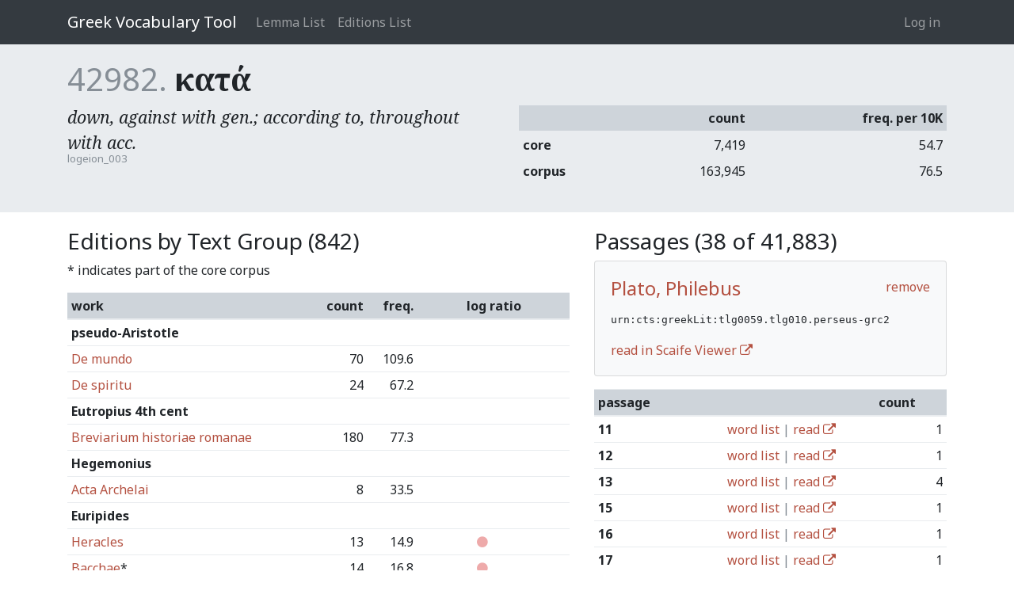

--- FILE ---
content_type: application/javascript; charset="utf-8"
request_url: https://vocab.perseus.org/site_media/static/js/site.5dba7a03d6cf.js
body_size: 193524
content:
!function t(e,n,i){function o(s,a){if(!n[s]){if(!e[s]){var l="function"==typeof require&&require;if(!a&&l)return l(s,!0);if(r)return r(s,!0);var u=new Error("Cannot find module '"+s+"'");throw u.code="MODULE_NOT_FOUND",u}var c=n[s]={exports:{}};e[s][0].call(c.exports,function(t){var n=e[s][1][t];return o(n||t)},c,c.exports,t,e,n,i)}return n[s].exports}for(var r="function"==typeof require&&require,s=0;s<i.length;s++)o(i[s]);return o}({1:[function(t,e,n){"use strict";var i="function"==typeof Symbol&&"symbol"==typeof Symbol.iterator?function(t){return typeof t}:function(t){return t&&"function"==typeof Symbol&&t.constructor===Symbol&&t!==Symbol.prototype?"symbol":typeof t},o="object"===("undefined"==typeof window?"undefined":i(window));!function(n){if("function"==typeof define&&define.amd)define(["jquery"],n);else if("object"===(void 0===e?"undefined":i(e))&&e.exports){var o;try{o=t("jquery")}catch(t){o=null}e.exports=n(o)}else window&&(window.Slider=n(window.jQuery))}(function(t){o&&!window.console&&(window.console={}),o&&!window.console.log&&(window.console.log=function(){}),o&&!window.console.warn&&(window.console.warn=function(){});var e;return function(t){var e=Array.prototype.slice;!function(t){if(t){var n="undefined"==typeof console?function(){}:function(t){console.error(t)};t.bridget=function(i,o){!function(e){e.prototype.option||(e.prototype.option=function(e){t.isPlainObject(e)&&(this.options=t.extend(!0,this.options,e))})}(o),function(i,o){t.fn[i]=function(r){if("string"==typeof r){for(var s=e.call(arguments,1),a=0,l=this.length;a<l;a++){var u=this[a],c=t.data(u,i);if(c)if(t.isFunction(c[r])&&"_"!==r.charAt(0)){var h=c[r].apply(c,s);if(void 0!==h&&h!==c)return h}else n("no such method '"+r+"' for "+i+" instance");else n("cannot call methods on "+i+" prior to initialization; attempted to call '"+r+"'")}return this}var d=this.map(function(){var e=t.data(this,i);return e?(e.option(r),e._init()):(e=new o(this,r),t.data(this,i,e)),t(this)});return!d||d.length>1?d:d[0]}}(i,o)},t.bridget}}(t)}(t),function(t){function n(e,n){this._state={value:null,enabled:null,offset:null,size:null,percentage:null,inDrag:!1,over:!1},this.ticksCallbackMap={},this.handleCallbackMap={},"string"==typeof e?this.element=document.querySelector(e):e instanceof HTMLElement&&(this.element=e),n=n||{};for(var i=Object.keys(this.defaultOptions),o=0;o<i.length;o++){var s=i[o],a=n[s];a=null!==(a=void 0!==a?a:function(t,e){var n="data-slider-"+e.replace(/_/g,"-"),i=t.getAttribute(n);try{return JSON.parse(i)}catch(t){return i}}(this.element,s))?a:this.defaultOptions[s],this.options||(this.options={}),this.options[s]=a}"auto"===this.options.rtl&&(this.options.rtl="rtl"===window.getComputedStyle(this.element).direction),"vertical"!==this.options.orientation||"top"!==this.options.tooltip_position&&"bottom"!==this.options.tooltip_position?"horizontal"!==this.options.orientation||"left"!==this.options.tooltip_position&&"right"!==this.options.tooltip_position||(this.options.tooltip_position="top"):this.options.rtl?this.options.tooltip_position="left":this.options.tooltip_position="right";var l,u,c,h,d,f=this.element.style.width,p=!1,m=this.element.parentNode;if(this.sliderElem)p=!0;else{this.sliderElem=document.createElement("div"),this.sliderElem.className="slider";var g=document.createElement("div");g.className="slider-track",(u=document.createElement("div")).className="slider-track-low",(l=document.createElement("div")).className="slider-selection",(c=document.createElement("div")).className="slider-track-high",(h=document.createElement("div")).className="slider-handle min-slider-handle",h.setAttribute("role","slider"),h.setAttribute("aria-valuemin",this.options.min),h.setAttribute("aria-valuemax",this.options.max),(d=document.createElement("div")).className="slider-handle max-slider-handle",d.setAttribute("role","slider"),d.setAttribute("aria-valuemin",this.options.min),d.setAttribute("aria-valuemax",this.options.max),g.appendChild(u),g.appendChild(l),g.appendChild(c),this.rangeHighlightElements=[];var v=this.options.rangeHighlights;if(Array.isArray(v)&&v.length>0)for(var y=0;y<v.length;y++){var _=document.createElement("div"),b=v[y].class||"";_.className="slider-rangeHighlight slider-selection "+b,this.rangeHighlightElements.push(_),g.appendChild(_)}var E=Array.isArray(this.options.labelledby);if(E&&this.options.labelledby[0]&&h.setAttribute("aria-labelledby",this.options.labelledby[0]),E&&this.options.labelledby[1]&&d.setAttribute("aria-labelledby",this.options.labelledby[1]),!E&&this.options.labelledby&&(h.setAttribute("aria-labelledby",this.options.labelledby),d.setAttribute("aria-labelledby",this.options.labelledby)),this.ticks=[],Array.isArray(this.options.ticks)&&this.options.ticks.length>0){for(this.ticksContainer=document.createElement("div"),this.ticksContainer.className="slider-tick-container",o=0;o<this.options.ticks.length;o++){var T=document.createElement("div");if(T.className="slider-tick",this.options.ticks_tooltip){var C=this._addTickListener(),w=C.addMouseEnter(this,T,o),x=C.addMouseLeave(this,T);this.ticksCallbackMap[o]={mouseEnter:w,mouseLeave:x}}this.ticks.push(T),this.ticksContainer.appendChild(T)}l.className+=" tick-slider-selection"}if(this.tickLabels=[],Array.isArray(this.options.ticks_labels)&&this.options.ticks_labels.length>0)for(this.tickLabelContainer=document.createElement("div"),this.tickLabelContainer.className="slider-tick-label-container",o=0;o<this.options.ticks_labels.length;o++){var A=document.createElement("div"),S=0===this.options.ticks_positions.length,D=this.options.reversed&&S?this.options.ticks_labels.length-(o+1):o;A.className="slider-tick-label",A.innerHTML=this.options.ticks_labels[D],this.tickLabels.push(A),this.tickLabelContainer.appendChild(A)}var k=function(t){var e=document.createElement("div");e.className="tooltip-arrow";var n=document.createElement("div");n.className="tooltip-inner",t.appendChild(e),t.appendChild(n)},O=document.createElement("div");O.className="tooltip tooltip-main",O.setAttribute("role","presentation"),k(O);var N=document.createElement("div");N.className="tooltip tooltip-min",N.setAttribute("role","presentation"),k(N);var I=document.createElement("div");I.className="tooltip tooltip-max",I.setAttribute("role","presentation"),k(I),this.sliderElem.appendChild(g),this.sliderElem.appendChild(O),this.sliderElem.appendChild(N),this.sliderElem.appendChild(I),this.tickLabelContainer&&this.sliderElem.appendChild(this.tickLabelContainer),this.ticksContainer&&this.sliderElem.appendChild(this.ticksContainer),this.sliderElem.appendChild(h),this.sliderElem.appendChild(d),m.insertBefore(this.sliderElem,this.element),this.element.style.display="none"}if(t&&(this.$element=t(this.element),this.$sliderElem=t(this.sliderElem)),this.eventToCallbackMap={},this.sliderElem.id=this.options.id,this.touchCapable="ontouchstart"in window||window.DocumentTouch&&document instanceof window.DocumentTouch,this.touchX=0,this.touchY=0,this.tooltip=this.sliderElem.querySelector(".tooltip-main"),this.tooltipInner=this.tooltip.querySelector(".tooltip-inner"),this.tooltip_min=this.sliderElem.querySelector(".tooltip-min"),this.tooltipInner_min=this.tooltip_min.querySelector(".tooltip-inner"),this.tooltip_max=this.sliderElem.querySelector(".tooltip-max"),this.tooltipInner_max=this.tooltip_max.querySelector(".tooltip-inner"),r[this.options.scale]&&(this.options.scale=r[this.options.scale]),!0===p&&(this._removeClass(this.sliderElem,"slider-horizontal"),this._removeClass(this.sliderElem,"slider-vertical"),this._removeClass(this.sliderElem,"slider-rtl"),this._removeClass(this.tooltip,"hide"),this._removeClass(this.tooltip_min,"hide"),this._removeClass(this.tooltip_max,"hide"),["left","right","top","width","height"].forEach(function(t){this._removeProperty(this.trackLow,t),this._removeProperty(this.trackSelection,t),this._removeProperty(this.trackHigh,t)},this),[this.handle1,this.handle2].forEach(function(t){this._removeProperty(t,"left"),this._removeProperty(t,"right"),this._removeProperty(t,"top")},this),[this.tooltip,this.tooltip_min,this.tooltip_max].forEach(function(t){this._removeProperty(t,"left"),this._removeProperty(t,"right"),this._removeProperty(t,"top"),this._removeClass(t,"right"),this._removeClass(t,"left"),this._removeClass(t,"top")},this)),"vertical"===this.options.orientation?(this._addClass(this.sliderElem,"slider-vertical"),this.stylePos="top",this.mousePos="pageY",this.sizePos="offsetHeight"):(this._addClass(this.sliderElem,"slider-horizontal"),this.sliderElem.style.width=f,this.options.orientation="horizontal",this.options.rtl?this.stylePos="right":this.stylePos="left",this.mousePos="pageX",this.sizePos="offsetWidth"),this.options.rtl&&this._addClass(this.sliderElem,"slider-rtl"),this._setTooltipPosition(),Array.isArray(this.options.ticks)&&this.options.ticks.length>0&&(this.options.max=Math.max.apply(Math,this.options.ticks),this.options.min=Math.min.apply(Math,this.options.ticks)),Array.isArray(this.options.value)?(this.options.range=!0,this._state.value=this.options.value):this.options.range?this._state.value=[this.options.value,this.options.max]:this._state.value=this.options.value,this.trackLow=u||this.trackLow,this.trackSelection=l||this.trackSelection,this.trackHigh=c||this.trackHigh,"none"===this.options.selection?(this._addClass(this.trackLow,"hide"),this._addClass(this.trackSelection,"hide"),this._addClass(this.trackHigh,"hide")):"after"!==this.options.selection&&"before"!==this.options.selection||(this._removeClass(this.trackLow,"hide"),this._removeClass(this.trackSelection,"hide"),this._removeClass(this.trackHigh,"hide")),this.handle1=h||this.handle1,this.handle2=d||this.handle2,!0===p)for(this._removeClass(this.handle1,"round triangle"),this._removeClass(this.handle2,"round triangle hide"),o=0;o<this.ticks.length;o++)this._removeClass(this.ticks[o],"round triangle hide");if(-1!==["round","triangle","custom"].indexOf(this.options.handle))for(this._addClass(this.handle1,this.options.handle),this._addClass(this.handle2,this.options.handle),o=0;o<this.ticks.length;o++)this._addClass(this.ticks[o],this.options.handle);if(this._state.offset=this._offset(this.sliderElem),this._state.size=this.sliderElem[this.sizePos],this.setValue(this._state.value),this.handle1Keydown=this._keydown.bind(this,0),this.handle1.addEventListener("keydown",this.handle1Keydown,!1),this.handle2Keydown=this._keydown.bind(this,1),this.handle2.addEventListener("keydown",this.handle2Keydown,!1),this.mousedown=this._mousedown.bind(this),this.touchstart=this._touchstart.bind(this),this.touchmove=this._touchmove.bind(this),this.touchCapable){var L=!1;try{var P=Object.defineProperty({},"passive",{get:function(){L=!0}});window.addEventListener("test",null,P)}catch(t){}var H=!!L&&{passive:!0};this.sliderElem.addEventListener("touchstart",this.touchstart,H),this.sliderElem.addEventListener("touchmove",this.touchmove,H)}if(this.sliderElem.addEventListener("mousedown",this.mousedown,!1),this.resize=this._resize.bind(this),window.addEventListener("resize",this.resize,!1),"hide"===this.options.tooltip)this._addClass(this.tooltip,"hide"),this._addClass(this.tooltip_min,"hide"),this._addClass(this.tooltip_max,"hide");else if("always"===this.options.tooltip)this._showTooltip(),this._alwaysShowTooltip=!0;else{if(this.showTooltip=this._showTooltip.bind(this),this.hideTooltip=this._hideTooltip.bind(this),this.options.ticks_tooltip){var M=this._addTickListener(),j=M.addMouseEnter(this,this.handle1),R=M.addMouseLeave(this,this.handle1);this.handleCallbackMap.handle1={mouseEnter:j,mouseLeave:R},j=M.addMouseEnter(this,this.handle2),R=M.addMouseLeave(this,this.handle2),this.handleCallbackMap.handle2={mouseEnter:j,mouseLeave:R}}else this.sliderElem.addEventListener("mouseenter",this.showTooltip,!1),this.sliderElem.addEventListener("mouseleave",this.hideTooltip,!1);this.handle1.addEventListener("focus",this.showTooltip,!1),this.handle1.addEventListener("blur",this.hideTooltip,!1),this.handle2.addEventListener("focus",this.showTooltip,!1),this.handle2.addEventListener("blur",this.hideTooltip,!1)}this.options.enabled?this.enable():this.disable()}var i={formatInvalidInputErrorMsg:function(t){return"Invalid input value '"+t+"' passed in"},callingContextNotSliderInstance:"Calling context element does not have instance of Slider bound to it. Check your code to make sure the JQuery object returned from the call to the slider() initializer is calling the method"},r={linear:{toValue:function(t){var e=t/100*(this.options.max-this.options.min),n=!0;if(this.options.ticks_positions.length>0){for(var i,o,r,s=0,a=1;a<this.options.ticks_positions.length;a++)if(t<=this.options.ticks_positions[a]){i=this.options.ticks[a-1],r=this.options.ticks_positions[a-1],o=this.options.ticks[a],s=this.options.ticks_positions[a];break}e=i+(t-r)/(s-r)*(o-i),n=!1}var l=(n?this.options.min:0)+Math.round(e/this.options.step)*this.options.step;return l<this.options.min?this.options.min:l>this.options.max?this.options.max:l},toPercentage:function(t){if(this.options.max===this.options.min)return 0;if(this.options.ticks_positions.length>0){for(var e,n,i,o=0,r=0;r<this.options.ticks.length;r++)if(t<=this.options.ticks[r]){e=r>0?this.options.ticks[r-1]:0,i=r>0?this.options.ticks_positions[r-1]:0,n=this.options.ticks[r],o=this.options.ticks_positions[r];break}if(r>0){return i+(t-e)/(n-e)*(o-i)}}return 100*(t-this.options.min)/(this.options.max-this.options.min)}},logarithmic:{toValue:function(t){var e=0===this.options.min?0:Math.log(this.options.min),n=Math.log(this.options.max),i=Math.exp(e+(n-e)*t/100);return Math.round(i)===this.options.max?this.options.max:(i=this.options.min+Math.round((i-this.options.min)/this.options.step)*this.options.step)<this.options.min?this.options.min:i>this.options.max?this.options.max:i},toPercentage:function(t){if(this.options.max===this.options.min)return 0;var e=Math.log(this.options.max),n=0===this.options.min?0:Math.log(this.options.min);return 100*((0===t?0:Math.log(t))-n)/(e-n)}}};if(e=function(t,e){return n.call(this,t,e),this},e.prototype={_init:function(){},constructor:e,defaultOptions:{id:"",min:0,max:10,step:1,precision:0,orientation:"horizontal",value:5,range:!1,selection:"before",tooltip:"show",tooltip_split:!1,handle:"round",reversed:!1,rtl:"auto",enabled:!0,formatter:function(t){return Array.isArray(t)?t[0]+" : "+t[1]:t},natural_arrow_keys:!1,ticks:[],ticks_positions:[],ticks_labels:[],ticks_snap_bounds:0,ticks_tooltip:!1,scale:"linear",focus:!1,tooltip_position:null,labelledby:null,rangeHighlights:[]},getElement:function(){return this.sliderElem},getValue:function(){return this.options.range?this._state.value:this._state.value[0]},setValue:function(t,e,n){t||(t=0);var i=this.getValue();this._state.value=this._validateInputValue(t);var o=this._applyPrecision.bind(this);this.options.range?(this._state.value[0]=o(this._state.value[0]),this._state.value[1]=o(this._state.value[1]),this._state.value[0]=Math.max(this.options.min,Math.min(this.options.max,this._state.value[0])),this._state.value[1]=Math.max(this.options.min,Math.min(this.options.max,this._state.value[1]))):(this._state.value=o(this._state.value),this._state.value=[Math.max(this.options.min,Math.min(this.options.max,this._state.value))],this._addClass(this.handle2,"hide"),"after"===this.options.selection?this._state.value[1]=this.options.max:this._state.value[1]=this.options.min),this.options.max>this.options.min?this._state.percentage=[this._toPercentage(this._state.value[0]),this._toPercentage(this._state.value[1]),100*this.options.step/(this.options.max-this.options.min)]:this._state.percentage=[0,0,100],this._layout();var r=this.options.range?this._state.value:this._state.value[0];return this._setDataVal(r),!0===e&&this._trigger("slide",r),i!==r&&!0===n&&this._trigger("change",{oldValue:i,newValue:r}),this},destroy:function(){this._removeSliderEventHandlers(),this.sliderElem.parentNode.removeChild(this.sliderElem),this.element.style.display="",this._cleanUpEventCallbacksMap(),this.element.removeAttribute("data"),t&&(this._unbindJQueryEventHandlers(),this.$element.removeData("slider"))},disable:function(){return this._state.enabled=!1,this.handle1.removeAttribute("tabindex"),this.handle2.removeAttribute("tabindex"),this._addClass(this.sliderElem,"slider-disabled"),this._trigger("slideDisabled"),this},enable:function(){return this._state.enabled=!0,this.handle1.setAttribute("tabindex",0),this.handle2.setAttribute("tabindex",0),this._removeClass(this.sliderElem,"slider-disabled"),this._trigger("slideEnabled"),this},toggle:function(){return this._state.enabled?this.disable():this.enable(),this},isEnabled:function(){return this._state.enabled},on:function(t,e){return this._bindNonQueryEventHandler(t,e),this},off:function(e,n){t?(this.$element.off(e,n),this.$sliderElem.off(e,n)):this._unbindNonQueryEventHandler(e,n)},getAttribute:function(t){return t?this.options[t]:this.options},setAttribute:function(t,e){return this.options[t]=e,this},refresh:function(){return this._removeSliderEventHandlers(),n.call(this,this.element,this.options),t&&t.data(this.element,"slider",this),this},relayout:function(){return this._resize(),this._layout(),this},_removeSliderEventHandlers:function(){if(this.handle1.removeEventListener("keydown",this.handle1Keydown,!1),this.handle2.removeEventListener("keydown",this.handle2Keydown,!1),this.options.ticks_tooltip){for(var t=this.ticksContainer.getElementsByClassName("slider-tick"),e=0;e<t.length;e++)t[e].removeEventListener("mouseenter",this.ticksCallbackMap[e].mouseEnter,!1),t[e].removeEventListener("mouseleave",this.ticksCallbackMap[e].mouseLeave,!1);this.handle1.removeEventListener("mouseenter",this.handleCallbackMap.handle1.mouseEnter,!1),this.handle2.removeEventListener("mouseenter",this.handleCallbackMap.handle2.mouseEnter,!1),this.handle1.removeEventListener("mouseleave",this.handleCallbackMap.handle1.mouseLeave,!1),this.handle2.removeEventListener("mouseleave",this.handleCallbackMap.handle2.mouseLeave,!1)}this.handleCallbackMap=null,this.ticksCallbackMap=null,this.showTooltip&&(this.handle1.removeEventListener("focus",this.showTooltip,!1),this.handle2.removeEventListener("focus",this.showTooltip,!1)),this.hideTooltip&&(this.handle1.removeEventListener("blur",this.hideTooltip,!1),this.handle2.removeEventListener("blur",this.hideTooltip,!1)),this.showTooltip&&this.sliderElem.removeEventListener("mouseenter",this.showTooltip,!1),this.hideTooltip&&this.sliderElem.removeEventListener("mouseleave",this.hideTooltip,!1),this.sliderElem.removeEventListener("touchstart",this.touchstart,!1),this.sliderElem.removeEventListener("touchmove",this.touchmove,!1),this.sliderElem.removeEventListener("mousedown",this.mousedown,!1),window.removeEventListener("resize",this.resize,!1)},_bindNonQueryEventHandler:function(t,e){void 0===this.eventToCallbackMap[t]&&(this.eventToCallbackMap[t]=[]),this.eventToCallbackMap[t].push(e)},_unbindNonQueryEventHandler:function(t,e){var n=this.eventToCallbackMap[t];if(void 0!==n)for(var i=0;i<n.length;i++)if(n[i]===e){n.splice(i,1);break}},_cleanUpEventCallbacksMap:function(){for(var t=Object.keys(this.eventToCallbackMap),e=0;e<t.length;e++){var n=t[e];delete this.eventToCallbackMap[n]}},_showTooltip:function(){!1===this.options.tooltip_split?(this._addClass(this.tooltip,"in"),this.tooltip_min.style.display="none",this.tooltip_max.style.display="none"):(this._addClass(this.tooltip_min,"in"),this._addClass(this.tooltip_max,"in"),this.tooltip.style.display="none"),this._state.over=!0},_hideTooltip:function(){!1===this._state.inDrag&&!0!==this.alwaysShowTooltip&&(this._removeClass(this.tooltip,"in"),this._removeClass(this.tooltip_min,"in"),this._removeClass(this.tooltip_max,"in")),this._state.over=!1},_setToolTipOnMouseOver:function(t){function e(t,e){return e?[100-t.percentage[0],this.options.range?100-t.percentage[1]:t.percentage[1]]:[t.percentage[0],t.percentage[1]]}var n=this.options.formatter(t?t.value[0]:this._state.value[0]),i=t?e(t,this.options.reversed):e(this._state,this.options.reversed);this._setText(this.tooltipInner,n),this.tooltip.style[this.stylePos]=i[0]+"%"},_addTickListener:function(){return{addMouseEnter:function(t,e,n){var i=function(){var e=t._state,i=n>=0?n:this.attributes["aria-valuenow"].value,o=parseInt(i,10);e.value[0]=o,e.percentage[0]=t.options.ticks_positions[o],t._setToolTipOnMouseOver(e),t._showTooltip()};return e.addEventListener("mouseenter",i,!1),i},addMouseLeave:function(t,e){var n=function(){t._hideTooltip()};return e.addEventListener("mouseleave",n,!1),n}}},_layout:function(){var t;if(t=this.options.reversed?[100-this._state.percentage[0],this.options.range?100-this._state.percentage[1]:this._state.percentage[1]]:[this._state.percentage[0],this._state.percentage[1]],this.handle1.style[this.stylePos]=t[0]+"%",this.handle1.setAttribute("aria-valuenow",this._state.value[0]),isNaN(this.options.formatter(this._state.value[0]))&&this.handle1.setAttribute("aria-valuetext",this.options.formatter(this._state.value[0])),this.handle2.style[this.stylePos]=t[1]+"%",this.handle2.setAttribute("aria-valuenow",this._state.value[1]),isNaN(this.options.formatter(this._state.value[1]))&&this.handle2.setAttribute("aria-valuetext",this.options.formatter(this._state.value[1])),this.rangeHighlightElements.length>0&&Array.isArray(this.options.rangeHighlights)&&this.options.rangeHighlights.length>0)for(var e=0;e<this.options.rangeHighlights.length;e++){var n=this._toPercentage(this.options.rangeHighlights[e].start),i=this._toPercentage(this.options.rangeHighlights[e].end);if(this.options.reversed){var o=100-i;i=100-n,n=o}var r=this._createHighlightRange(n,i);r?"vertical"===this.options.orientation?(this.rangeHighlightElements[e].style.top=r.start+"%",this.rangeHighlightElements[e].style.height=r.size+"%"):(this.options.rtl?this.rangeHighlightElements[e].style.right=r.start+"%":this.rangeHighlightElements[e].style.left=r.start+"%",this.rangeHighlightElements[e].style.width=r.size+"%"):this.rangeHighlightElements[e].style.display="none"}if(Array.isArray(this.options.ticks)&&this.options.ticks.length>0){var s,a="vertical"===this.options.orientation?"height":"width";s="vertical"===this.options.orientation?"marginTop":this.options.rtl?"marginRight":"marginLeft";var l=this._state.size/(this.options.ticks.length-1);if(this.tickLabelContainer){var u=0;if(0===this.options.ticks_positions.length)"vertical"!==this.options.orientation&&(this.tickLabelContainer.style[s]=-l/2+"px"),u=this.tickLabelContainer.offsetHeight;else for(c=0;c<this.tickLabelContainer.childNodes.length;c++)this.tickLabelContainer.childNodes[c].offsetHeight>u&&(u=this.tickLabelContainer.childNodes[c].offsetHeight);"horizontal"===this.options.orientation&&(this.sliderElem.style.marginBottom=u+"px")}for(var c=0;c<this.options.ticks.length;c++){var h=this.options.ticks_positions[c]||this._toPercentage(this.options.ticks[c]);this.options.reversed&&(h=100-h),this.ticks[c].style[this.stylePos]=h+"%",this._removeClass(this.ticks[c],"in-selection"),this.options.range?h>=t[0]&&h<=t[1]&&this._addClass(this.ticks[c],"in-selection"):"after"===this.options.selection&&h>=t[0]?this._addClass(this.ticks[c],"in-selection"):"before"===this.options.selection&&h<=t[0]&&this._addClass(this.ticks[c],"in-selection"),this.tickLabels[c]&&(this.tickLabels[c].style[a]=l+"px","vertical"!==this.options.orientation&&void 0!==this.options.ticks_positions[c]?(this.tickLabels[c].style.position="absolute",this.tickLabels[c].style[this.stylePos]=h+"%",this.tickLabels[c].style[s]=-l/2+"px"):"vertical"===this.options.orientation&&(this.options.rtl?this.tickLabels[c].style.marginRight=this.sliderElem.offsetWidth+"px":this.tickLabels[c].style.marginLeft=this.sliderElem.offsetWidth+"px",this.tickLabelContainer.style[s]=this.sliderElem.offsetWidth/2*-1+"px"))}}var d;if(this.options.range){d=this.options.formatter(this._state.value),this._setText(this.tooltipInner,d),this.tooltip.style[this.stylePos]=(t[1]+t[0])/2+"%";var f=this.options.formatter(this._state.value[0]);this._setText(this.tooltipInner_min,f);var p=this.options.formatter(this._state.value[1]);this._setText(this.tooltipInner_max,p),this.tooltip_min.style[this.stylePos]=t[0]+"%",this.tooltip_max.style[this.stylePos]=t[1]+"%"}else d=this.options.formatter(this._state.value[0]),this._setText(this.tooltipInner,d),this.tooltip.style[this.stylePos]=t[0]+"%";if("vertical"===this.options.orientation)this.trackLow.style.top="0",this.trackLow.style.height=Math.min(t[0],t[1])+"%",this.trackSelection.style.top=Math.min(t[0],t[1])+"%",this.trackSelection.style.height=Math.abs(t[0]-t[1])+"%",this.trackHigh.style.bottom="0",this.trackHigh.style.height=100-Math.min(t[0],t[1])-Math.abs(t[0]-t[1])+"%";else{"right"===this.stylePos?this.trackLow.style.right="0":this.trackLow.style.left="0",this.trackLow.style.width=Math.min(t[0],t[1])+"%","right"===this.stylePos?this.trackSelection.style.right=Math.min(t[0],t[1])+"%":this.trackSelection.style.left=Math.min(t[0],t[1])+"%",this.trackSelection.style.width=Math.abs(t[0]-t[1])+"%","right"===this.stylePos?this.trackHigh.style.left="0":this.trackHigh.style.right="0",this.trackHigh.style.width=100-Math.min(t[0],t[1])-Math.abs(t[0]-t[1])+"%";var m=this.tooltip_min.getBoundingClientRect(),g=this.tooltip_max.getBoundingClientRect();"bottom"===this.options.tooltip_position?m.right>g.left?(this._removeClass(this.tooltip_max,"bottom"),this._addClass(this.tooltip_max,"top"),this.tooltip_max.style.top="",this.tooltip_max.style.bottom="22px"):(this._removeClass(this.tooltip_max,"top"),this._addClass(this.tooltip_max,"bottom"),this.tooltip_max.style.top=this.tooltip_min.style.top,this.tooltip_max.style.bottom=""):m.right>g.left?(this._removeClass(this.tooltip_max,"top"),this._addClass(this.tooltip_max,"bottom"),this.tooltip_max.style.top="18px"):(this._removeClass(this.tooltip_max,"bottom"),this._addClass(this.tooltip_max,"top"),this.tooltip_max.style.top=this.tooltip_min.style.top)}},_createHighlightRange:function(t,e){return this._isHighlightRange(t,e)?t>e?{start:e,size:t-e}:{start:t,size:e-t}:null},_isHighlightRange:function(t,e){return 0<=t&&t<=100&&0<=e&&e<=100},_resize:function(t){this._state.offset=this._offset(this.sliderElem),this._state.size=this.sliderElem[this.sizePos],this._layout()},_removeProperty:function(t,e){t.style.removeProperty?t.style.removeProperty(e):t.style.removeAttribute(e)},_mousedown:function(t){if(!this._state.enabled)return!1;this._state.offset=this._offset(this.sliderElem),this._state.size=this.sliderElem[this.sizePos];var e=this._getPercentage(t);if(this.options.range){var n=Math.abs(this._state.percentage[0]-e),i=Math.abs(this._state.percentage[1]-e);this._state.dragged=n<i?0:1,this._adjustPercentageForRangeSliders(e)}else this._state.dragged=0;this._state.percentage[this._state.dragged]=e,this._layout(),this.touchCapable&&(document.removeEventListener("touchmove",this.mousemove,!1),document.removeEventListener("touchend",this.mouseup,!1)),this.mousemove&&document.removeEventListener("mousemove",this.mousemove,!1),this.mouseup&&document.removeEventListener("mouseup",this.mouseup,!1),this.mousemove=this._mousemove.bind(this),this.mouseup=this._mouseup.bind(this),this.touchCapable&&(document.addEventListener("touchmove",this.mousemove,!1),document.addEventListener("touchend",this.mouseup,!1)),document.addEventListener("mousemove",this.mousemove,!1),document.addEventListener("mouseup",this.mouseup,!1),this._state.inDrag=!0;var o=this._calculateValue();return this._trigger("slideStart",o),this._setDataVal(o),this.setValue(o,!1,!0),t.returnValue=!1,this.options.focus&&this._triggerFocusOnHandle(this._state.dragged),!0},_touchstart:function(t){if(void 0!==t.changedTouches){var e=t.changedTouches[0];this.touchX=e.pageX,this.touchY=e.pageY}else this._mousedown(t)},_triggerFocusOnHandle:function(t){0===t&&this.handle1.focus(),1===t&&this.handle2.focus()},_keydown:function(t,e){if(!this._state.enabled)return!1;var n;switch(e.keyCode){case 37:case 40:n=-1;break;case 39:case 38:n=1}if(n){if(this.options.natural_arrow_keys){var i="vertical"===this.options.orientation&&!this.options.reversed,o="horizontal"===this.options.orientation&&this.options.reversed;(i||o)&&(n=-n)}var r=this._state.value[t]+n*this.options.step,s=r/this.options.max*100;if(this._state.keyCtrl=t,this.options.range){this._adjustPercentageForRangeSliders(s);r=[this._state.keyCtrl?this._state.value[0]:r,this._state.keyCtrl?r:this._state.value[1]]}return this._trigger("slideStart",r),this._setDataVal(r),this.setValue(r,!0,!0),this._setDataVal(r),this._trigger("slideStop",r),this._layout(),this._pauseEvent(e),delete this._state.keyCtrl,!1}},_pauseEvent:function(t){t.stopPropagation&&t.stopPropagation(),t.preventDefault&&t.preventDefault(),t.cancelBubble=!0,t.returnValue=!1},_mousemove:function(t){if(!this._state.enabled)return!1;var e=this._getPercentage(t);this._adjustPercentageForRangeSliders(e),this._state.percentage[this._state.dragged]=e,this._layout();var n=this._calculateValue(!0);return this.setValue(n,!0,!0),!1},_touchmove:function(t){if(void 0!==t.changedTouches){var e=t.changedTouches[0],n=e.pageX-this.touchX,i=e.pageY-this.touchY;this._state.inDrag||("vertical"===this.options.orientation&&n<=5&&n>=-5&&(i>=15||i<=-15)?this._mousedown(t):i<=5&&i>=-5&&(n>=15||n<=-15)&&this._mousedown(t))}},_adjustPercentageForRangeSliders:function(t){if(this.options.range){var e=this._getNumDigitsAfterDecimalPlace(t);e=e?e-1:0;var n=this._applyToFixedAndParseFloat(t,e);0===this._state.dragged&&this._applyToFixedAndParseFloat(this._state.percentage[1],e)<n?(this._state.percentage[0]=this._state.percentage[1],this._state.dragged=1):1===this._state.dragged&&this._applyToFixedAndParseFloat(this._state.percentage[0],e)>n?(this._state.percentage[1]=this._state.percentage[0],this._state.dragged=0):0===this._state.keyCtrl&&this._state.value[1]/this.options.max*100<t?(this._state.percentage[0]=this._state.percentage[1],this._state.keyCtrl=1,this.handle2.focus()):1===this._state.keyCtrl&&this._state.value[0]/this.options.max*100>t&&(this._state.percentage[1]=this._state.percentage[0],this._state.keyCtrl=0,this.handle1.focus())}},_mouseup:function(){if(!this._state.enabled)return!1;this.touchCapable&&(document.removeEventListener("touchmove",this.mousemove,!1),document.removeEventListener("touchend",this.mouseup,!1)),document.removeEventListener("mousemove",this.mousemove,!1),document.removeEventListener("mouseup",this.mouseup,!1),this._state.inDrag=!1,!1===this._state.over&&this._hideTooltip();var t=this._calculateValue(!0);return this._layout(),this._setDataVal(t),this._trigger("slideStop",t),!1},_calculateValue:function(t){var e;if(this.options.range?(e=[this.options.min,this.options.max],0!==this._state.percentage[0]&&(e[0]=this._toValue(this._state.percentage[0]),e[0]=this._applyPrecision(e[0])),100!==this._state.percentage[1]&&(e[1]=this._toValue(this._state.percentage[1]),e[1]=this._applyPrecision(e[1]))):(e=this._toValue(this._state.percentage[0]),e=parseFloat(e),e=this._applyPrecision(e)),t){for(var n=[e,1/0],i=0;i<this.options.ticks.length;i++){var o=Math.abs(this.options.ticks[i]-e);o<=n[1]&&(n=[this.options.ticks[i],o])}if(n[1]<=this.options.ticks_snap_bounds)return n[0]}return e},_applyPrecision:function(t){var e=this.options.precision||this._getNumDigitsAfterDecimalPlace(this.options.step);return this._applyToFixedAndParseFloat(t,e)},_getNumDigitsAfterDecimalPlace:function(t){var e=(""+t).match(/(?:\.(\d+))?(?:[eE]([+-]?\d+))?$/);return e?Math.max(0,(e[1]?e[1].length:0)-(e[2]?+e[2]:0)):0},_applyToFixedAndParseFloat:function(t,e){var n=t.toFixed(e);return parseFloat(n)},_getPercentage:function(t){!this.touchCapable||"touchstart"!==t.type&&"touchmove"!==t.type||(t=t.touches[0]);var e=t[this.mousePos]-this._state.offset[this.stylePos];"right"===this.stylePos&&(e=-e);var n=e/this._state.size*100;return n=Math.round(n/this._state.percentage[2])*this._state.percentage[2],this.options.reversed&&(n=100-n),Math.max(0,Math.min(100,n))},_validateInputValue:function(t){if(isNaN(+t)){if(Array.isArray(t))return this._validateArray(t),t;throw new Error(i.formatInvalidInputErrorMsg(t))}return+t},_validateArray:function(t){for(var e=0;e<t.length;e++){var n=t[e];if("number"!=typeof n)throw new Error(i.formatInvalidInputErrorMsg(n))}},_setDataVal:function(t){this.element.setAttribute("data-value",t),this.element.setAttribute("value",t),this.element.value=t},_trigger:function(e,n){n=n||0===n?n:void 0;var i=this.eventToCallbackMap[e];if(i&&i.length)for(var o=0;o<i.length;o++){(0,i[o])(n)}t&&this._triggerJQueryEvent(e,n)},_triggerJQueryEvent:function(t,e){var n={type:t,value:e};this.$element.trigger(n),this.$sliderElem.trigger(n)},_unbindJQueryEventHandlers:function(){this.$element.off(),this.$sliderElem.off()},_setText:function(t,e){void 0!==t.textContent?t.textContent=e:void 0!==t.innerText&&(t.innerText=e)},_removeClass:function(t,e){for(var n=e.split(" "),i=t.className,o=0;o<n.length;o++){var r=n[o],s=new RegExp("(?:\\s|^)"+r+"(?:\\s|$)");i=i.replace(s," ")}t.className=i.trim()},_addClass:function(t,e){for(var n=e.split(" "),i=t.className,o=0;o<n.length;o++){var r=n[o];new RegExp("(?:\\s|^)"+r+"(?:\\s|$)").test(i)||(i+=" "+r)}t.className=i.trim()},_offsetLeft:function(t){return t.getBoundingClientRect().left},_offsetRight:function(t){return t.getBoundingClientRect().right},_offsetTop:function(t){for(var e=t.offsetTop;(t=t.offsetParent)&&!isNaN(t.offsetTop);)e+=t.offsetTop,"BODY"!==t.tagName&&(e-=t.scrollTop);return e},_offset:function(t){return{left:this._offsetLeft(t),right:this._offsetRight(t),top:this._offsetTop(t)}},_css:function(e,n,i){if(t)t.style(e,n,i);else{var o=n.replace(/^-ms-/,"ms-").replace(/-([\da-z])/gi,function(t,e){return e.toUpperCase()});e.style[o]=i}},_toValue:function(t){return this.options.scale.toValue.apply(this,[t])},_toPercentage:function(t){return this.options.scale.toPercentage.apply(this,[t])},_setTooltipPosition:function(){var t=[this.tooltip,this.tooltip_min,this.tooltip_max];if("vertical"===this.options.orientation){var e,n="left"===(e=this.options.tooltip_position?this.options.tooltip_position:this.options.rtl?"left":"right")?"right":"left";t.forEach(function(t){this._addClass(t,e),t.style[n]="100%"}.bind(this))}else"bottom"===this.options.tooltip_position?t.forEach(function(t){this._addClass(t,"bottom"),t.style.top="22px"}.bind(this)):t.forEach(function(t){this._addClass(t,"top"),t.style.top=-this.tooltip.outerHeight-14+"px"}.bind(this))}},t&&t.fn){var s=void 0;t.fn.slider?(o&&window.console.warn("bootstrap-slider.js - WARNING: $.fn.slider namespace is already bound. Use the $.fn.bootstrapSlider namespace instead."),s="bootstrapSlider"):(t.bridget("slider",e),s="slider"),t.bridget("bootstrapSlider",e),t(function(){t("input[data-provide=slider]")[s]()})}}(t),e})},{jquery:3}],2:[function(t,e,n){(function(t){!function(e,n){"use strict";function i(t,e){for(var n=0;n<e.length;n++){var i=e[n];i.enumerable=i.enumerable||!1,i.configurable=!0,"value"in i&&(i.writable=!0),Object.defineProperty(t,i.key,i)}}function o(t){return t&&"[object Function]"==={}.toString.call(t)}function r(t,e){if(1!==t.nodeType)return[];var n=window.getComputedStyle(t,null);return e?n[e]:n}function s(t){return"HTML"===t.nodeName?t:t.parentNode||t.host}function a(t){if(!t||-1!==["HTML","BODY","#document"].indexOf(t.nodeName))return window.document.body;var e=r(t),n=e.overflow,i=e.overflowX,o=e.overflowY;return/(auto|scroll)/.test(n+o+i)?t:a(s(t))}function l(t){var e=t&&t.offsetParent,n=e&&e.nodeName;return n&&"BODY"!==n&&"HTML"!==n?-1!==["TD","TABLE"].indexOf(e.nodeName)&&"static"===r(e,"position")?l(e):e:window.document.documentElement}function u(t){return null!==t.parentNode?u(t.parentNode):t}function c(t,e){if(!(t&&t.nodeType&&e&&e.nodeType))return window.document.documentElement;var n=t.compareDocumentPosition(e)&Node.DOCUMENT_POSITION_FOLLOWING,i=n?t:e,o=n?e:t,r=document.createRange();r.setStart(i,0),r.setEnd(o,0);var s=r.commonAncestorContainer;if(t!==s&&e!==s||i.contains(o))return function(t){var e=t.nodeName;return"BODY"!==e&&("HTML"===e||l(t.firstElementChild)===t)}(s)?s:l(s);var a=u(t);return a.host?c(a.host,e):c(t,u(e).host)}function h(t){var e="top"===(arguments.length>1&&void 0!==arguments[1]?arguments[1]:"top")?"scrollTop":"scrollLeft",n=t.nodeName;if("BODY"===n||"HTML"===n){var i=window.document.documentElement;return(window.document.scrollingElement||i)[e]}return t[e]}function d(t,e){var n="x"===e?"Left":"Top",i="Left"===n?"Right":"Bottom";return+t["border"+n+"Width"].split("px")[0]+ +t["border"+i+"Width"].split("px")[0]}function f(t,e,n,i){return Math.max(e["offset"+t],e["scroll"+t],n["client"+t],n["offset"+t],n["scroll"+t],X()?n["offset"+t]+i["margin"+("Height"===t?"Top":"Left")]+i["margin"+("Height"===t?"Bottom":"Right")]:0)}function p(){var t=window.document.body,e=window.document.documentElement,n=X()&&window.getComputedStyle(e);return{height:f("Height",t,e,n),width:f("Width",t,e,n)}}function m(t){return et({},t,{right:t.left+t.width,bottom:t.top+t.height})}function g(t){var e={};if(X())try{e=t.getBoundingClientRect();var n=h(t,"top"),i=h(t,"left");e.top+=n,e.left+=i,e.bottom+=n,e.right+=i}catch(t){}else e=t.getBoundingClientRect();var o={left:e.left,top:e.top,width:e.right-e.left,height:e.bottom-e.top},s="HTML"===t.nodeName?p():{},a=s.width||t.clientWidth||o.right-o.left,l=s.height||t.clientHeight||o.bottom-o.top,u=t.offsetWidth-a,c=t.offsetHeight-l;if(u||c){var f=r(t);u-=d(f,"x"),c-=d(f,"y"),o.width-=u,o.height-=c}return m(o)}function v(t,e){var n=X(),i="HTML"===e.nodeName,o=g(t),s=g(e),l=a(t),u=r(e),c=+u.borderTopWidth.split("px")[0],d=+u.borderLeftWidth.split("px")[0],f=m({top:o.top-s.top-c,left:o.left-s.left-d,width:o.width,height:o.height});if(f.marginTop=0,f.marginLeft=0,!n&&i){var p=+u.marginTop.split("px")[0],v=+u.marginLeft.split("px")[0];f.top-=c-p,f.bottom-=c-p,f.left-=d-v,f.right-=d-v,f.marginTop=p,f.marginLeft=v}return(n?e.contains(l):e===l&&"BODY"!==l.nodeName)&&(f=function(t,e){var n=arguments.length>2&&void 0!==arguments[2]&&arguments[2],i=h(e,"top"),o=h(e,"left"),r=n?-1:1;return t.top+=i*r,t.bottom+=i*r,t.left+=o*r,t.right+=o*r,t}(f,e)),f}function y(t){var e=t.nodeName;return"BODY"!==e&&"HTML"!==e&&("fixed"===r(t,"position")||y(s(t)))}function _(t,e,n,i){var o={top:0,left:0},r=c(t,e);if("viewport"===i)o=function(t){var e=window.document.documentElement,n=v(t,e),i=Math.max(e.clientWidth,window.innerWidth||0),o=Math.max(e.clientHeight,window.innerHeight||0),r=h(e),s=h(e,"left");return m({top:r-n.top+n.marginTop,left:s-n.left+n.marginLeft,width:i,height:o})}(r);else{var l=void 0;"scrollParent"===i?"BODY"===(l=a(s(t))).nodeName&&(l=window.document.documentElement):l="window"===i?window.document.documentElement:i;var u=v(l,r);if("HTML"!==l.nodeName||y(r))o=u;else{var d=p(),f=d.height,g=d.width;o.top+=u.top-u.marginTop,o.bottom=f+u.top,o.left+=u.left-u.marginLeft,o.right=g+u.left}}return o.left+=n,o.top+=n,o.right-=n,o.bottom-=n,o}function b(t,e,n,i,o){var r=arguments.length>5&&void 0!==arguments[5]?arguments[5]:0;if(-1===t.indexOf("auto"))return t;var s=_(n,i,r,o),a={top:{width:s.width,height:e.top-s.top},right:{width:s.right-e.right,height:s.height},bottom:{width:s.width,height:s.bottom-e.bottom},left:{width:e.left-s.left,height:s.height}},l=Object.keys(a).map(function(t){return et({key:t},a[t],{area:function(t){return t.width*t.height}(a[t])})}).sort(function(t,e){return e.area-t.area}),u=l.filter(function(t){var e=t.width,i=t.height;return e>=n.clientWidth&&i>=n.clientHeight}),c=u.length>0?u[0].key:l[0].key,h=t.split("-")[1];return c+(h?"-"+h:"")}function E(t,e,n){return v(n,c(e,n))}function T(t){var e=window.getComputedStyle(t),n=parseFloat(e.marginTop)+parseFloat(e.marginBottom),i=parseFloat(e.marginLeft)+parseFloat(e.marginRight);return{width:t.offsetWidth+i,height:t.offsetHeight+n}}function C(t){var e={left:"right",right:"left",bottom:"top",top:"bottom"};return t.replace(/left|right|bottom|top/g,function(t){return e[t]})}function w(t,e,n){n=n.split("-")[0];var i=T(t),o={width:i.width,height:i.height},r=-1!==["right","left"].indexOf(n),s=r?"top":"left",a=r?"left":"top",l=r?"height":"width",u=r?"width":"height";return o[s]=e[s]+e[l]/2-i[l]/2,o[a]=n===a?e[a]-i[u]:e[C(a)],o}function x(t,e){return Array.prototype.find?t.find(e):t.filter(e)[0]}function A(t,e,n){return(void 0===n?t:t.slice(0,function(t,e,n){if(Array.prototype.findIndex)return t.findIndex(function(t){return t[e]===n});var i=x(t,function(t){return t[e]===n});return t.indexOf(i)}(t,"name",n))).forEach(function(t){t.function&&console.warn("`modifier.function` is deprecated, use `modifier.fn`!");var n=t.function||t.fn;t.enabled&&o(n)&&(e.offsets.popper=m(e.offsets.popper),e.offsets.reference=m(e.offsets.reference),e=n(e,t))}),e}function S(t,e){return t.some(function(t){var n=t.name;return t.enabled&&n===e})}function D(t){for(var e=[!1,"ms","Webkit","Moz","O"],n=t.charAt(0).toUpperCase()+t.slice(1),i=0;i<e.length-1;i++){var o=e[i],r=o?""+o+n:t;if(void 0!==window.document.body.style[r])return r}return null}function k(t,e,n,i){var o="BODY"===t.nodeName,r=o?window:t;r.addEventListener(e,n,{passive:!0}),o||k(a(r.parentNode),e,n,i),i.push(r)}function O(){this.state.eventsEnabled||(this.state=function(t,e,n,i){n.updateBound=i,window.addEventListener("resize",n.updateBound,{passive:!0});var o=a(t);return k(o,"scroll",n.updateBound,n.scrollParents),n.scrollElement=o,n.eventsEnabled=!0,n}(this.reference,this.options,this.state,this.scheduleUpdate))}function N(){this.state.eventsEnabled&&(window.cancelAnimationFrame(this.scheduleUpdate),this.state=function(t,e){return window.removeEventListener("resize",e.updateBound),e.scrollParents.forEach(function(t){t.removeEventListener("scroll",e.updateBound)}),e.updateBound=null,e.scrollParents=[],e.scrollElement=null,e.eventsEnabled=!1,e}(this.reference,this.state))}function I(t){return""!==t&&!isNaN(parseFloat(t))&&isFinite(t)}function L(t,e){Object.keys(e).forEach(function(n){var i="";-1!==["width","height","top","right","bottom","left"].indexOf(n)&&I(e[n])&&(i="px"),t.style[n]=e[n]+i})}function P(t,e,n){var i=x(t,function(t){return t.name===e}),o=!!i&&t.some(function(t){return t.name===n&&t.enabled&&t.order<i.order});if(!o){var r="`"+e+"`",s="`"+n+"`";console.warn(s+" modifier is required by "+r+" modifier in order to work, be sure to include it before "+r+"!")}return o}function H(t){var e=arguments.length>1&&void 0!==arguments[1]&&arguments[1],n=it.indexOf(t),i=it.slice(n+1).concat(it.slice(0,n));return e?i.reverse():i}function M(t,e,n,i){var o=[0,0],r=-1!==["right","left"].indexOf(i),s=t.split(/(\+|\-)/).map(function(t){return t.trim()}),a=s.indexOf(x(s,function(t){return-1!==t.search(/,|\s/)}));s[a]&&-1===s[a].indexOf(",")&&console.warn("Offsets separated by white space(s) are deprecated, use a comma (,) instead.");var l=/\s*,\s*|\s+/,u=-1!==a?[s.slice(0,a).concat([s[a].split(l)[0]]),[s[a].split(l)[1]].concat(s.slice(a+1))]:[s];return(u=u.map(function(t,i){var o=(1===i?!r:r)?"height":"width",s=!1;return t.reduce(function(t,e){return""===t[t.length-1]&&-1!==["+","-"].indexOf(e)?(t[t.length-1]=e,s=!0,t):s?(t[t.length-1]+=e,s=!1,t):t.concat(e)},[]).map(function(t){return function(t,e,n,i){var o=t.match(/((?:\-|\+)?\d*\.?\d*)(.*)/),r=+o[1],s=o[2];if(!r)return t;if(0===s.indexOf("%")){var a=void 0;switch(s){case"%p":a=n;break;case"%":case"%r":default:a=i}return m(a)[e]/100*r}if("vh"===s||"vw"===s)return("vh"===s?Math.max(document.documentElement.clientHeight,window.innerHeight||0):Math.max(document.documentElement.clientWidth,window.innerWidth||0))/100*r;return r}(t,o,e,n)})})).forEach(function(t,e){t.forEach(function(n,i){I(n)&&(o[e]+=n*("-"===t[i-1]?-1:1))})}),o}n=n&&n.hasOwnProperty("default")?n.default:n;for(var j=function(){function t(t){return{}.toString.call(t).match(/\s([a-zA-Z]+)/)[1].toLowerCase()}function e(t){var e=this,i=!1;return n(this).one(r.TRANSITION_END,function(){i=!0}),setTimeout(function(){i||r.triggerTransitionEnd(e)},t),this}var i=!1,o={WebkitTransition:"webkitTransitionEnd",MozTransition:"transitionend",OTransition:"oTransitionEnd otransitionend",transition:"transitionend"},r={TRANSITION_END:"bsTransitionEnd",getUID:function(t){do{t+=~~(1e6*Math.random())}while(document.getElementById(t));return t},getSelectorFromElement:function(t){var e=t.getAttribute("data-target");e&&"#"!==e||(e=t.getAttribute("href")||"");try{return n(document).find(e).length>0?e:null}catch(t){return null}},reflow:function(t){return t.offsetHeight},triggerTransitionEnd:function(t){n(t).trigger(i.end)},supportsTransitionEnd:function(){return Boolean(i)},isElement:function(t){return(t[0]||t).nodeType},typeCheckConfig:function(e,n,i){for(var o in i)if(Object.prototype.hasOwnProperty.call(i,o)){var s=i[o],a=n[o],l=a&&r.isElement(a)?"element":t(a);if(!new RegExp(s).test(l))throw new Error(e.toUpperCase()+': Option "'+o+'" provided type "'+l+'" but expected type "'+s+'".')}}};return i=function(){if(window.QUnit)return!1;var t=document.createElement("bootstrap");for(var e in o)if(void 0!==t.style[e])return{end:o[e]};return!1}(),n.fn.emulateTransitionEnd=e,r.supportsTransitionEnd()&&(n.event.special[r.TRANSITION_END]={bindType:i.end,delegateType:i.end,handle:function(t){if(n(t.target).is(this))return t.handleObj.handler.apply(this,arguments)}}),r}(),R=function(t,e,n){return e&&i(t.prototype,e),n&&i(t,n),t},W=function(t,e){t.prototype=Object.create(e.prototype),t.prototype.constructor=t,t.__proto__=e},F=function(){var t=n.fn.alert,e={CLOSE:"close.bs.alert",CLOSED:"closed.bs.alert",CLICK_DATA_API:"click.bs.alert.data-api"},i={ALERT:"alert",FADE:"fade",SHOW:"show"},o=function(){function t(t){this._element=t}var o=t.prototype;return o.close=function(t){t=t||this._element;var e=this._getRootElement(t);this._triggerCloseEvent(e).isDefaultPrevented()||this._removeElement(e)},o.dispose=function(){n.removeData(this._element,"bs.alert"),this._element=null},o._getRootElement=function(t){var e=j.getSelectorFromElement(t),o=!1;return e&&(o=n(e)[0]),o||(o=n(t).closest("."+i.ALERT)[0]),o},o._triggerCloseEvent=function(t){var i=n.Event(e.CLOSE);return n(t).trigger(i),i},o._removeElement=function(t){var e=this;n(t).removeClass(i.SHOW),j.supportsTransitionEnd()&&n(t).hasClass(i.FADE)?n(t).one(j.TRANSITION_END,function(n){return e._destroyElement(t,n)}).emulateTransitionEnd(150):this._destroyElement(t)},o._destroyElement=function(t){n(t).detach().trigger(e.CLOSED).remove()},t._jQueryInterface=function(e){return this.each(function(){var i=n(this),o=i.data("bs.alert");o||(o=new t(this),i.data("bs.alert",o)),"close"===e&&o[e](this)})},t._handleDismiss=function(t){return function(e){e&&e.preventDefault(),t.close(this)}},R(t,null,[{key:"VERSION",get:function(){return"4.0.0-beta.2"}}]),t}();return n(document).on(e.CLICK_DATA_API,'[data-dismiss="alert"]',o._handleDismiss(new o)),n.fn.alert=o._jQueryInterface,n.fn.alert.Constructor=o,n.fn.alert.noConflict=function(){return n.fn.alert=t,o._jQueryInterface},o}(),V=function(){var t="button",e=n.fn[t],i={ACTIVE:"active",BUTTON:"btn",FOCUS:"focus"},o={DATA_TOGGLE_CARROT:'[data-toggle^="button"]',DATA_TOGGLE:'[data-toggle="buttons"]',INPUT:"input",ACTIVE:".active",BUTTON:".btn"},r={CLICK_DATA_API:"click.bs.button.data-api",FOCUS_BLUR_DATA_API:"focus.bs.button.data-api blur.bs.button.data-api"},s=function(){function t(t){this._element=t}var e=t.prototype;return e.toggle=function(){var t=!0,e=!0,r=n(this._element).closest(o.DATA_TOGGLE)[0];if(r){var s=n(this._element).find(o.INPUT)[0];if(s){if("radio"===s.type)if(s.checked&&n(this._element).hasClass(i.ACTIVE))t=!1;else{var a=n(r).find(o.ACTIVE)[0];a&&n(a).removeClass(i.ACTIVE)}if(t){if(s.hasAttribute("disabled")||r.hasAttribute("disabled")||s.classList.contains("disabled")||r.classList.contains("disabled"))return;s.checked=!n(this._element).hasClass(i.ACTIVE),n(s).trigger("change")}s.focus(),e=!1}}e&&this._element.setAttribute("aria-pressed",!n(this._element).hasClass(i.ACTIVE)),t&&n(this._element).toggleClass(i.ACTIVE)},e.dispose=function(){n.removeData(this._element,"bs.button"),this._element=null},t._jQueryInterface=function(e){return this.each(function(){var i=n(this).data("bs.button");i||(i=new t(this),n(this).data("bs.button",i)),"toggle"===e&&i[e]()})},R(t,null,[{key:"VERSION",get:function(){return"4.0.0-beta.2"}}]),t}();return n(document).on(r.CLICK_DATA_API,o.DATA_TOGGLE_CARROT,function(t){t.preventDefault();var e=t.target;n(e).hasClass(i.BUTTON)||(e=n(e).closest(o.BUTTON)),s._jQueryInterface.call(n(e),"toggle")}).on(r.FOCUS_BLUR_DATA_API,o.DATA_TOGGLE_CARROT,function(t){var e=n(t.target).closest(o.BUTTON)[0];n(e).toggleClass(i.FOCUS,/^focus(in)?$/.test(t.type))}),n.fn[t]=s._jQueryInterface,n.fn[t].Constructor=s,n.fn[t].noConflict=function(){return n.fn[t]=e,s._jQueryInterface},s}(),q=function(){var t="carousel",e="bs.carousel",i="."+e,o=n.fn[t],r={interval:5e3,keyboard:!0,slide:!1,pause:"hover",wrap:!0},s={interval:"(number|boolean)",keyboard:"boolean",slide:"(boolean|string)",pause:"(string|boolean)",wrap:"boolean"},a={NEXT:"next",PREV:"prev",LEFT:"left",RIGHT:"right"},l={SLIDE:"slide"+i,SLID:"slid"+i,KEYDOWN:"keydown"+i,MOUSEENTER:"mouseenter"+i,MOUSELEAVE:"mouseleave"+i,TOUCHEND:"touchend"+i,LOAD_DATA_API:"load.bs.carousel.data-api",CLICK_DATA_API:"click.bs.carousel.data-api"},u={CAROUSEL:"carousel",ACTIVE:"active",SLIDE:"slide",RIGHT:"carousel-item-right",LEFT:"carousel-item-left",NEXT:"carousel-item-next",PREV:"carousel-item-prev",ITEM:"carousel-item"},c={ACTIVE:".active",ACTIVE_ITEM:".active.carousel-item",ITEM:".carousel-item",NEXT_PREV:".carousel-item-next, .carousel-item-prev",INDICATORS:".carousel-indicators",DATA_SLIDE:"[data-slide], [data-slide-to]",DATA_RIDE:'[data-ride="carousel"]'},h=function(){function o(t,e){this._items=null,this._interval=null,this._activeElement=null,this._isPaused=!1,this._isSliding=!1,this.touchTimeout=null,this._config=this._getConfig(e),this._element=n(t)[0],this._indicatorsElement=n(this._element).find(c.INDICATORS)[0],this._addEventListeners()}var h=o.prototype;return h.next=function(){this._isSliding||this._slide(a.NEXT)},h.nextWhenVisible=function(){!document.hidden&&n(this._element).is(":visible")&&"hidden"!==n(this._element).css("visibility")&&this.next()},h.prev=function(){this._isSliding||this._slide(a.PREV)},h.pause=function(t){t||(this._isPaused=!0),n(this._element).find(c.NEXT_PREV)[0]&&j.supportsTransitionEnd()&&(j.triggerTransitionEnd(this._element),this.cycle(!0)),clearInterval(this._interval),this._interval=null},h.cycle=function(t){t||(this._isPaused=!1),this._interval&&(clearInterval(this._interval),this._interval=null),this._config.interval&&!this._isPaused&&(this._interval=setInterval((document.visibilityState?this.nextWhenVisible:this.next).bind(this),this._config.interval))},h.to=function(t){var e=this;this._activeElement=n(this._element).find(c.ACTIVE_ITEM)[0];var i=this._getItemIndex(this._activeElement);if(!(t>this._items.length-1||t<0))if(this._isSliding)n(this._element).one(l.SLID,function(){return e.to(t)});else{if(i===t)return this.pause(),void this.cycle();var o=t>i?a.NEXT:a.PREV;this._slide(o,this._items[t])}},h.dispose=function(){n(this._element).off(i),n.removeData(this._element,e),this._items=null,this._config=null,this._element=null,this._interval=null,this._isPaused=null,this._isSliding=null,this._activeElement=null,this._indicatorsElement=null},h._getConfig=function(e){return e=n.extend({},r,e),j.typeCheckConfig(t,e,s),e},h._addEventListeners=function(){var t=this;this._config.keyboard&&n(this._element).on(l.KEYDOWN,function(e){return t._keydown(e)}),"hover"===this._config.pause&&(n(this._element).on(l.MOUSEENTER,function(e){return t.pause(e)}).on(l.MOUSELEAVE,function(e){return t.cycle(e)}),"ontouchstart"in document.documentElement&&n(this._element).on(l.TOUCHEND,function(){t.pause(),t.touchTimeout&&clearTimeout(t.touchTimeout),t.touchTimeout=setTimeout(function(e){return t.cycle(e)},500+t._config.interval)}))},h._keydown=function(t){if(!/input|textarea/i.test(t.target.tagName))switch(t.which){case 37:t.preventDefault(),this.prev();break;case 39:t.preventDefault(),this.next();break;default:return}},h._getItemIndex=function(t){return this._items=n.makeArray(n(t).parent().find(c.ITEM)),this._items.indexOf(t)},h._getItemByDirection=function(t,e){var n=t===a.NEXT,i=t===a.PREV,o=this._getItemIndex(e),r=this._items.length-1;if((i&&0===o||n&&o===r)&&!this._config.wrap)return e;var s=(o+(t===a.PREV?-1:1))%this._items.length;return-1===s?this._items[this._items.length-1]:this._items[s]},h._triggerSlideEvent=function(t,e){var i=this._getItemIndex(t),o=this._getItemIndex(n(this._element).find(c.ACTIVE_ITEM)[0]),r=n.Event(l.SLIDE,{relatedTarget:t,direction:e,from:o,to:i});return n(this._element).trigger(r),r},h._setActiveIndicatorElement=function(t){if(this._indicatorsElement){n(this._indicatorsElement).find(c.ACTIVE).removeClass(u.ACTIVE);var e=this._indicatorsElement.children[this._getItemIndex(t)];e&&n(e).addClass(u.ACTIVE)}},h._slide=function(t,e){var i,o,r,s=this,h=n(this._element).find(c.ACTIVE_ITEM)[0],d=this._getItemIndex(h),f=e||h&&this._getItemByDirection(t,h),p=this._getItemIndex(f),m=Boolean(this._interval);if(t===a.NEXT?(i=u.LEFT,o=u.NEXT,r=a.LEFT):(i=u.RIGHT,o=u.PREV,r=a.RIGHT),f&&n(f).hasClass(u.ACTIVE))this._isSliding=!1;else{if(!this._triggerSlideEvent(f,r).isDefaultPrevented()&&h&&f){this._isSliding=!0,m&&this.pause(),this._setActiveIndicatorElement(f);var g=n.Event(l.SLID,{relatedTarget:f,direction:r,from:d,to:p});j.supportsTransitionEnd()&&n(this._element).hasClass(u.SLIDE)?(n(f).addClass(o),j.reflow(f),n(h).addClass(i),n(f).addClass(i),n(h).one(j.TRANSITION_END,function(){n(f).removeClass(i+" "+o).addClass(u.ACTIVE),n(h).removeClass(u.ACTIVE+" "+o+" "+i),s._isSliding=!1,setTimeout(function(){return n(s._element).trigger(g)},0)}).emulateTransitionEnd(600)):(n(h).removeClass(u.ACTIVE),n(f).addClass(u.ACTIVE),this._isSliding=!1,n(this._element).trigger(g)),m&&this.cycle()}}},o._jQueryInterface=function(t){return this.each(function(){var i=n(this).data(e),s=n.extend({},r,n(this).data());"object"==typeof t&&n.extend(s,t);var a="string"==typeof t?t:s.slide;if(i||(i=new o(this,s),n(this).data(e,i)),"number"==typeof t)i.to(t);else if("string"==typeof a){if(void 0===i[a])throw new Error('No method named "'+a+'"');i[a]()}else s.interval&&(i.pause(),i.cycle())})},o._dataApiClickHandler=function(t){var i=j.getSelectorFromElement(this);if(i){var r=n(i)[0];if(r&&n(r).hasClass(u.CAROUSEL)){var s=n.extend({},n(r).data(),n(this).data()),a=this.getAttribute("data-slide-to");a&&(s.interval=!1),o._jQueryInterface.call(n(r),s),a&&n(r).data(e).to(a),t.preventDefault()}}},R(o,null,[{key:"VERSION",get:function(){return"4.0.0-beta.2"}},{key:"Default",get:function(){return r}}]),o}();return n(document).on(l.CLICK_DATA_API,c.DATA_SLIDE,h._dataApiClickHandler),n(window).on(l.LOAD_DATA_API,function(){n(c.DATA_RIDE).each(function(){var t=n(this);h._jQueryInterface.call(t,t.data())})}),n.fn[t]=h._jQueryInterface,n.fn[t].Constructor=h,n.fn[t].noConflict=function(){return n.fn[t]=o,h._jQueryInterface},h}(),B=function(){var t="collapse",e="bs.collapse",i=n.fn[t],o={toggle:!0,parent:""},r={toggle:"boolean",parent:"(string|element)"},s={SHOW:"show.bs.collapse",SHOWN:"shown.bs.collapse",HIDE:"hide.bs.collapse",HIDDEN:"hidden.bs.collapse",CLICK_DATA_API:"click.bs.collapse.data-api"},a={SHOW:"show",COLLAPSE:"collapse",COLLAPSING:"collapsing",COLLAPSED:"collapsed"},l={WIDTH:"width",HEIGHT:"height"},u={ACTIVES:".show, .collapsing",DATA_TOGGLE:'[data-toggle="collapse"]'},c=function(){function i(t,e){this._isTransitioning=!1,this._element=t,this._config=this._getConfig(e),this._triggerArray=n.makeArray(n('[data-toggle="collapse"][href="#'+t.id+'"],[data-toggle="collapse"][data-target="#'+t.id+'"]'));for(var i=n(u.DATA_TOGGLE),o=0;o<i.length;o++){var r=i[o],s=j.getSelectorFromElement(r);null!==s&&n(s).filter(t).length>0&&this._triggerArray.push(r)}this._parent=this._config.parent?this._getParent():null,this._config.parent||this._addAriaAndCollapsedClass(this._element,this._triggerArray),this._config.toggle&&this.toggle()}var c=i.prototype;return c.toggle=function(){n(this._element).hasClass(a.SHOW)?this.hide():this.show()},c.show=function(){var t=this;if(!this._isTransitioning&&!n(this._element).hasClass(a.SHOW)){var o,r;if(this._parent&&((o=n.makeArray(n(this._parent).children().children(u.ACTIVES))).length||(o=null)),!(o&&(r=n(o).data(e))&&r._isTransitioning)){var l=n.Event(s.SHOW);if(n(this._element).trigger(l),!l.isDefaultPrevented()){o&&(i._jQueryInterface.call(n(o),"hide"),r||n(o).data(e,null));var c=this._getDimension();n(this._element).removeClass(a.COLLAPSE).addClass(a.COLLAPSING),this._element.style[c]=0,this._triggerArray.length&&n(this._triggerArray).removeClass(a.COLLAPSED).attr("aria-expanded",!0),this.setTransitioning(!0);var h=function(){n(t._element).removeClass(a.COLLAPSING).addClass(a.COLLAPSE).addClass(a.SHOW),t._element.style[c]="",t.setTransitioning(!1),n(t._element).trigger(s.SHOWN)};if(j.supportsTransitionEnd()){var d="scroll"+(c[0].toUpperCase()+c.slice(1));n(this._element).one(j.TRANSITION_END,h).emulateTransitionEnd(600),this._element.style[c]=this._element[d]+"px"}else h()}}}},c.hide=function(){var t=this;if(!this._isTransitioning&&n(this._element).hasClass(a.SHOW)){var e=n.Event(s.HIDE);if(n(this._element).trigger(e),!e.isDefaultPrevented()){var i=this._getDimension();if(this._element.style[i]=this._element.getBoundingClientRect()[i]+"px",j.reflow(this._element),n(this._element).addClass(a.COLLAPSING).removeClass(a.COLLAPSE).removeClass(a.SHOW),this._triggerArray.length)for(var o=0;o<this._triggerArray.length;o++){var r=this._triggerArray[o],l=j.getSelectorFromElement(r);if(null!==l){n(l).hasClass(a.SHOW)||n(r).addClass(a.COLLAPSED).attr("aria-expanded",!1)}}this.setTransitioning(!0);var u=function(){t.setTransitioning(!1),n(t._element).removeClass(a.COLLAPSING).addClass(a.COLLAPSE).trigger(s.HIDDEN)};this._element.style[i]="",j.supportsTransitionEnd()?n(this._element).one(j.TRANSITION_END,u).emulateTransitionEnd(600):u()}}},c.setTransitioning=function(t){this._isTransitioning=t},c.dispose=function(){n.removeData(this._element,e),this._config=null,this._parent=null,this._element=null,this._triggerArray=null,this._isTransitioning=null},c._getConfig=function(e){return e=n.extend({},o,e),e.toggle=Boolean(e.toggle),j.typeCheckConfig(t,e,r),e},c._getDimension=function(){return n(this._element).hasClass(l.WIDTH)?l.WIDTH:l.HEIGHT},c._getParent=function(){var t=this,e=null;j.isElement(this._config.parent)?(e=this._config.parent,void 0!==this._config.parent.jquery&&(e=this._config.parent[0])):e=n(this._config.parent)[0];var o='[data-toggle="collapse"][data-parent="'+this._config.parent+'"]';return n(e).find(o).each(function(e,n){t._addAriaAndCollapsedClass(i._getTargetFromElement(n),[n])}),e},c._addAriaAndCollapsedClass=function(t,e){if(t){var i=n(t).hasClass(a.SHOW);e.length&&n(e).toggleClass(a.COLLAPSED,!i).attr("aria-expanded",i)}},i._getTargetFromElement=function(t){var e=j.getSelectorFromElement(t);return e?n(e)[0]:null},i._jQueryInterface=function(t){return this.each(function(){var r=n(this),s=r.data(e),a=n.extend({},o,r.data(),"object"==typeof t&&t);if(!s&&a.toggle&&/show|hide/.test(t)&&(a.toggle=!1),s||(s=new i(this,a),r.data(e,s)),"string"==typeof t){if(void 0===s[t])throw new Error('No method named "'+t+'"');s[t]()}})},R(i,null,[{key:"VERSION",get:function(){return"4.0.0-beta.2"}},{key:"Default",get:function(){return o}}]),i}();return n(document).on(s.CLICK_DATA_API,u.DATA_TOGGLE,function(t){"A"===t.currentTarget.tagName&&t.preventDefault();var i=n(this),o=j.getSelectorFromElement(this);n(o).each(function(){var t=n(this),o=t.data(e)?"toggle":i.data();c._jQueryInterface.call(t,o)})}),n.fn[t]=c._jQueryInterface,n.fn[t].Constructor=c,n.fn[t].noConflict=function(){return n.fn[t]=i,c._jQueryInterface},c}(),U=["native code","[object MutationObserverConstructor]"],G="undefined"!=typeof window,K=["Edge","Trident","Firefox"],$=0,z=0;z<K.length;z+=1)if(G&&navigator.userAgent.indexOf(K[z])>=0){$=1;break}var Q=G&&function(t){return U.some(function(e){return(t||"").toString().indexOf(e)>-1})}(window.MutationObserver)?function(t){var e=!1,n=0,i=document.createElement("span");return new MutationObserver(function(){t(),e=!1}).observe(i,{attributes:!0}),function(){e||(e=!0,i.setAttribute("x-index",n),n+=1)}}:function(t){var e=!1;return function(){e||(e=!0,setTimeout(function(){e=!1,t()},$))}},Y=void 0,X=function(){return void 0===Y&&(Y=-1!==navigator.appVersion.indexOf("MSIE 10")),Y},J=function(t,e){if(!(t instanceof e))throw new TypeError("Cannot call a class as a function")},Z=function(){function t(t,e){for(var n=0;n<e.length;n++){var i=e[n];i.enumerable=i.enumerable||!1,i.configurable=!0,"value"in i&&(i.writable=!0),Object.defineProperty(t,i.key,i)}}return function(e,n,i){return n&&t(e.prototype,n),i&&t(e,i),e}}(),tt=function(t,e,n){return e in t?Object.defineProperty(t,e,{value:n,enumerable:!0,configurable:!0,writable:!0}):t[e]=n,t},et=Object.assign||function(t){for(var e=1;e<arguments.length;e++){var n=arguments[e];for(var i in n)Object.prototype.hasOwnProperty.call(n,i)&&(t[i]=n[i])}return t},nt=["auto-start","auto","auto-end","top-start","top","top-end","right-start","right","right-end","bottom-end","bottom","bottom-start","left-end","left","left-start"],it=nt.slice(3),ot={FLIP:"flip",CLOCKWISE:"clockwise",COUNTERCLOCKWISE:"counterclockwise"},rt={placement:"bottom",eventsEnabled:!0,removeOnDestroy:!1,onCreate:function(){},onUpdate:function(){},modifiers:{shift:{order:100,enabled:!0,fn:function(t){var e=t.placement,n=e.split("-")[0],i=e.split("-")[1];if(i){var o=t.offsets,r=o.reference,s=o.popper,a=-1!==["bottom","top"].indexOf(n),l=a?"left":"top",u=a?"width":"height",c={start:tt({},l,r[l]),end:tt({},l,r[l]+r[u]-s[u])};t.offsets.popper=et({},s,c[i])}return t}},offset:{order:200,enabled:!0,fn:function(t,e){var n=e.offset,i=t.placement,o=t.offsets,r=o.popper,s=o.reference,a=i.split("-")[0],l=void 0;return l=I(+n)?[+n,0]:M(n,r,s,a),"left"===a?(r.top+=l[0],r.left-=l[1]):"right"===a?(r.top+=l[0],r.left+=l[1]):"top"===a?(r.left+=l[0],r.top-=l[1]):"bottom"===a&&(r.left+=l[0],r.top+=l[1]),t.popper=r,t},offset:0},preventOverflow:{order:300,enabled:!0,fn:function(t,e){var n=e.boundariesElement||l(t.instance.popper);t.instance.reference===n&&(n=l(n));var i=_(t.instance.popper,t.instance.reference,e.padding,n);e.boundaries=i;var o=e.priority,r=t.offsets.popper,s={primary:function(t){var n=r[t];return r[t]<i[t]&&!e.escapeWithReference&&(n=Math.max(r[t],i[t])),tt({},t,n)},secondary:function(t){var n="right"===t?"left":"top",o=r[n];return r[t]>i[t]&&!e.escapeWithReference&&(o=Math.min(r[n],i[t]-("right"===t?r.width:r.height))),tt({},n,o)}};return o.forEach(function(t){var e=-1!==["left","top"].indexOf(t)?"primary":"secondary";r=et({},r,s[e](t))}),t.offsets.popper=r,t},priority:["left","right","top","bottom"],padding:5,boundariesElement:"scrollParent"},keepTogether:{order:400,enabled:!0,fn:function(t){var e=t.offsets,n=e.popper,i=e.reference,o=t.placement.split("-")[0],r=Math.floor,s=-1!==["top","bottom"].indexOf(o),a=s?"right":"bottom",l=s?"left":"top",u=s?"width":"height";return n[a]<r(i[l])&&(t.offsets.popper[l]=r(i[l])-n[u]),n[l]>r(i[a])&&(t.offsets.popper[l]=r(i[a])),t}},arrow:{order:500,enabled:!0,fn:function(t,e){if(!P(t.instance.modifiers,"arrow","keepTogether"))return t;var n=e.element;if("string"==typeof n){if(!(n=t.instance.popper.querySelector(n)))return t}else if(!t.instance.popper.contains(n))return console.warn("WARNING: `arrow.element` must be child of its popper element!"),t;var i=t.placement.split("-")[0],o=t.offsets,s=o.popper,a=o.reference,l=-1!==["left","right"].indexOf(i),u=l?"height":"width",c=l?"Top":"Left",h=c.toLowerCase(),d=l?"left":"top",f=l?"bottom":"right",p=T(n)[u];a[f]-p<s[h]&&(t.offsets.popper[h]-=s[h]-(a[f]-p)),a[h]+p>s[f]&&(t.offsets.popper[h]+=a[h]+p-s[f]);var g=a[h]+a[u]/2-p/2,v=r(t.instance.popper,"margin"+c).replace("px",""),y=g-m(t.offsets.popper)[h]-v;return y=Math.max(Math.min(s[u]-p,y),0),t.arrowElement=n,t.offsets.arrow={},t.offsets.arrow[h]=Math.round(y),t.offsets.arrow[d]="",t},element:"[x-arrow]"},flip:{order:600,enabled:!0,fn:function(t,e){if(S(t.instance.modifiers,"inner"))return t;if(t.flipped&&t.placement===t.originalPlacement)return t;var n=_(t.instance.popper,t.instance.reference,e.padding,e.boundariesElement),i=t.placement.split("-")[0],o=C(i),r=t.placement.split("-")[1]||"",s=[];switch(e.behavior){case ot.FLIP:s=[i,o];break;case ot.CLOCKWISE:s=H(i);break;case ot.COUNTERCLOCKWISE:s=H(i,!0);break;default:s=e.behavior}return s.forEach(function(a,l){if(i!==a||s.length===l+1)return t;i=t.placement.split("-")[0],o=C(i);var u=t.offsets.popper,c=t.offsets.reference,h=Math.floor,d="left"===i&&h(u.right)>h(c.left)||"right"===i&&h(u.left)<h(c.right)||"top"===i&&h(u.bottom)>h(c.top)||"bottom"===i&&h(u.top)<h(c.bottom),f=h(u.left)<h(n.left),p=h(u.right)>h(n.right),m=h(u.top)<h(n.top),g=h(u.bottom)>h(n.bottom),v="left"===i&&f||"right"===i&&p||"top"===i&&m||"bottom"===i&&g,y=-1!==["top","bottom"].indexOf(i),_=!!e.flipVariations&&(y&&"start"===r&&f||y&&"end"===r&&p||!y&&"start"===r&&m||!y&&"end"===r&&g);(d||v||_)&&(t.flipped=!0,(d||v)&&(i=s[l+1]),_&&(r=function(t){return"end"===t?"start":"start"===t?"end":t}(r)),t.placement=i+(r?"-"+r:""),t.offsets.popper=et({},t.offsets.popper,w(t.instance.popper,t.offsets.reference,t.placement)),t=A(t.instance.modifiers,t,"flip"))}),t},behavior:"flip",padding:5,boundariesElement:"viewport"},inner:{order:700,enabled:!1,fn:function(t){var e=t.placement,n=e.split("-")[0],i=t.offsets,o=i.popper,r=i.reference,s=-1!==["left","right"].indexOf(n),a=-1===["top","left"].indexOf(n);return o[s?"left":"top"]=r[n]-(a?o[s?"width":"height"]:0),t.placement=C(e),t.offsets.popper=m(o),t}},hide:{order:800,enabled:!0,fn:function(t){if(!P(t.instance.modifiers,"hide","preventOverflow"))return t;var e=t.offsets.reference,n=x(t.instance.modifiers,function(t){return"preventOverflow"===t.name}).boundaries;if(e.bottom<n.top||e.left>n.right||e.top>n.bottom||e.right<n.left){if(!0===t.hide)return t;t.hide=!0,t.attributes["x-out-of-boundaries"]=""}else{if(!1===t.hide)return t;t.hide=!1,t.attributes["x-out-of-boundaries"]=!1}return t}},computeStyle:{order:850,enabled:!0,fn:function(t,e){var n=e.x,i=e.y,o=t.offsets.popper,r=x(t.instance.modifiers,function(t){return"applyStyle"===t.name}).gpuAcceleration;void 0!==r&&console.warn("WARNING: `gpuAcceleration` option moved to `computeStyle` modifier and will not be supported in future versions of Popper.js!");var s=void 0!==r?r:e.gpuAcceleration,a=g(l(t.instance.popper)),u={position:o.position},c={left:Math.floor(o.left),top:Math.floor(o.top),bottom:Math.floor(o.bottom),right:Math.floor(o.right)},h="bottom"===n?"top":"bottom",d="right"===i?"left":"right",f=D("transform"),p=void 0,m=void 0;if(m="bottom"===h?-a.height+c.bottom:c.top,p="right"===d?-a.width+c.right:c.left,s&&f)u[f]="translate3d("+p+"px, "+m+"px, 0)",u[h]=0,u[d]=0,u.willChange="transform";else{var v="bottom"===h?-1:1,y="right"===d?-1:1;u[h]=m*v,u[d]=p*y,u.willChange=h+", "+d}var _={"x-placement":t.placement};return t.attributes=et({},_,t.attributes),t.styles=et({},u,t.styles),t.arrowStyles=et({},t.offsets.arrow,t.arrowStyles),t},gpuAcceleration:!0,x:"bottom",y:"right"},applyStyle:{order:900,enabled:!0,fn:function(t){return L(t.instance.popper,t.styles),function(t,e){Object.keys(e).forEach(function(n){!1!==e[n]?t.setAttribute(n,e[n]):t.removeAttribute(n)})}(t.instance.popper,t.attributes),t.arrowElement&&Object.keys(t.arrowStyles).length&&L(t.arrowElement,t.arrowStyles),t},onLoad:function(t,e,n,i,o){var r=E(0,e,t),s=b(n.placement,r,e,t,n.modifiers.flip.boundariesElement,n.modifiers.flip.padding);return e.setAttribute("x-placement",s),L(e,{position:"absolute"}),n},gpuAcceleration:void 0}}},st=function(){function t(e,n){var i=this,r=arguments.length>2&&void 0!==arguments[2]?arguments[2]:{};J(this,t),this.scheduleUpdate=function(){return requestAnimationFrame(i.update)},this.update=Q(this.update.bind(this)),this.options=et({},t.Defaults,r),this.state={isDestroyed:!1,isCreated:!1,scrollParents:[]},this.reference=e.jquery?e[0]:e,this.popper=n.jquery?n[0]:n,this.options.modifiers={},Object.keys(et({},t.Defaults.modifiers,r.modifiers)).forEach(function(e){i.options.modifiers[e]=et({},t.Defaults.modifiers[e]||{},r.modifiers?r.modifiers[e]:{})}),this.modifiers=Object.keys(this.options.modifiers).map(function(t){return et({name:t},i.options.modifiers[t])}).sort(function(t,e){return t.order-e.order}),this.modifiers.forEach(function(t){t.enabled&&o(t.onLoad)&&t.onLoad(i.reference,i.popper,i.options,t,i.state)}),this.update();var s=this.options.eventsEnabled;s&&this.enableEventListeners(),this.state.eventsEnabled=s}return Z(t,[{key:"update",value:function(){return function(){if(!this.state.isDestroyed){var t={instance:this,styles:{},arrowStyles:{},attributes:{},flipped:!1,offsets:{}};t.offsets.reference=E(this.state,this.popper,this.reference),t.placement=b(this.options.placement,t.offsets.reference,this.popper,this.reference,this.options.modifiers.flip.boundariesElement,this.options.modifiers.flip.padding),t.originalPlacement=t.placement,t.offsets.popper=w(this.popper,t.offsets.reference,t.placement),t.offsets.popper.position="absolute",t=A(this.modifiers,t),this.state.isCreated?this.options.onUpdate(t):(this.state.isCreated=!0,this.options.onCreate(t))}}.call(this)}},{key:"destroy",value:function(){return function(){return this.state.isDestroyed=!0,S(this.modifiers,"applyStyle")&&(this.popper.removeAttribute("x-placement"),this.popper.style.left="",this.popper.style.position="",this.popper.style.top="",this.popper.style[D("transform")]=""),this.disableEventListeners(),this.options.removeOnDestroy&&this.popper.parentNode.removeChild(this.popper),this}.call(this)}},{key:"enableEventListeners",value:function(){return O.call(this)}},{key:"disableEventListeners",value:function(){return N.call(this)}}]),t}();st.Utils=("undefined"!=typeof window?window:t).PopperUtils,st.placements=nt,st.Defaults=rt;var at=function(){if(void 0===st)throw new Error("Bootstrap dropdown require Popper.js (https://popper.js.org)");var t="dropdown",e="bs.dropdown",i="."+e,o=n.fn[t],r=new RegExp("38|40|27"),s={HIDE:"hide"+i,HIDDEN:"hidden"+i,SHOW:"show"+i,SHOWN:"shown"+i,CLICK:"click"+i,CLICK_DATA_API:"click.bs.dropdown.data-api",KEYDOWN_DATA_API:"keydown.bs.dropdown.data-api",KEYUP_DATA_API:"keyup.bs.dropdown.data-api"},a={DISABLED:"disabled",SHOW:"show",DROPUP:"dropup",MENURIGHT:"dropdown-menu-right",MENULEFT:"dropdown-menu-left"},l={DATA_TOGGLE:'[data-toggle="dropdown"]',FORM_CHILD:".dropdown form",MENU:".dropdown-menu",NAVBAR_NAV:".navbar-nav",VISIBLE_ITEMS:".dropdown-menu .dropdown-item:not(.disabled)"},u={TOP:"top-start",TOPEND:"top-end",BOTTOM:"bottom-start",BOTTOMEND:"bottom-end"},c={offset:0,flip:!0},h={offset:"(number|string|function)",flip:"boolean"},d=function(){function o(t,e){this._element=t,this._popper=null,this._config=this._getConfig(e),this._menu=this._getMenuElement(),this._inNavbar=this._detectNavbar(),this._addEventListeners()}var d=o.prototype;return d.toggle=function(){if(!this._element.disabled&&!n(this._element).hasClass(a.DISABLED)){var t=o._getParentFromElement(this._element),e=n(this._menu).hasClass(a.SHOW);if(o._clearMenus(),!e){var i={relatedTarget:this._element},r=n.Event(s.SHOW,i);if(n(t).trigger(r),!r.isDefaultPrevented()){var u=this._element;n(t).hasClass(a.DROPUP)&&(n(this._menu).hasClass(a.MENULEFT)||n(this._menu).hasClass(a.MENURIGHT))&&(u=t),this._popper=new st(u,this._menu,this._getPopperConfig()),"ontouchstart"in document.documentElement&&!n(t).closest(l.NAVBAR_NAV).length&&n("body").children().on("mouseover",null,n.noop),this._element.focus(),this._element.setAttribute("aria-expanded",!0),n(this._menu).toggleClass(a.SHOW),n(t).toggleClass(a.SHOW).trigger(n.Event(s.SHOWN,i))}}}},d.dispose=function(){n.removeData(this._element,e),n(this._element).off(i),this._element=null,this._menu=null,null!==this._popper&&this._popper.destroy(),this._popper=null},d.update=function(){this._inNavbar=this._detectNavbar(),null!==this._popper&&this._popper.scheduleUpdate()},d._addEventListeners=function(){var t=this;n(this._element).on(s.CLICK,function(e){e.preventDefault(),e.stopPropagation(),t.toggle()})},d._getConfig=function(e){return e=n.extend({},this.constructor.Default,n(this._element).data(),e),j.typeCheckConfig(t,e,this.constructor.DefaultType),e},d._getMenuElement=function(){if(!this._menu){var t=o._getParentFromElement(this._element);this._menu=n(t).find(l.MENU)[0]}return this._menu},d._getPlacement=function(){var t=n(this._element).parent(),e=u.BOTTOM;return t.hasClass(a.DROPUP)?(e=u.TOP,n(this._menu).hasClass(a.MENURIGHT)&&(e=u.TOPEND)):n(this._menu).hasClass(a.MENURIGHT)&&(e=u.BOTTOMEND),e},d._detectNavbar=function(){return n(this._element).closest(".navbar").length>0},d._getPopperConfig=function(){var t=this,e={};"function"==typeof this._config.offset?e.fn=function(e){return e.offsets=n.extend({},e.offsets,t._config.offset(e.offsets)||{}),e}:e.offset=this._config.offset;var i={placement:this._getPlacement(),modifiers:{offset:e,flip:{enabled:this._config.flip}}};return this._inNavbar&&(i.modifiers.applyStyle={enabled:!this._inNavbar}),i},o._jQueryInterface=function(t){return this.each(function(){var i=n(this).data(e);if(i||(i=new o(this,"object"==typeof t?t:null),n(this).data(e,i)),"string"==typeof t){if(void 0===i[t])throw new Error('No method named "'+t+'"');i[t]()}})},o._clearMenus=function(t){if(!t||3!==t.which&&("keyup"!==t.type||9===t.which))for(var i=n.makeArray(n(l.DATA_TOGGLE)),r=0;r<i.length;r++){var u=o._getParentFromElement(i[r]),c=n(i[r]).data(e),h={relatedTarget:i[r]};if(c){var d=c._menu;if(n(u).hasClass(a.SHOW)&&!(t&&("click"===t.type&&/input|textarea/i.test(t.target.tagName)||"keyup"===t.type&&9===t.which)&&n.contains(u,t.target))){var f=n.Event(s.HIDE,h);n(u).trigger(f),f.isDefaultPrevented()||("ontouchstart"in document.documentElement&&n("body").children().off("mouseover",null,n.noop),i[r].setAttribute("aria-expanded","false"),n(d).removeClass(a.SHOW),n(u).removeClass(a.SHOW).trigger(n.Event(s.HIDDEN,h)))}}}},o._getParentFromElement=function(t){var e,i=j.getSelectorFromElement(t);return i&&(e=n(i)[0]),e||t.parentNode},o._dataApiKeydownHandler=function(t){if(!(!r.test(t.which)||/button/i.test(t.target.tagName)&&32===t.which||/input|textarea/i.test(t.target.tagName)||(t.preventDefault(),t.stopPropagation(),this.disabled||n(this).hasClass(a.DISABLED)))){var e=o._getParentFromElement(this),i=n(e).hasClass(a.SHOW);if((i||27===t.which&&32===t.which)&&(!i||27!==t.which&&32!==t.which)){var s=n(e).find(l.VISIBLE_ITEMS).get();if(s.length){var u=s.indexOf(t.target);38===t.which&&u>0&&u--,40===t.which&&u<s.length-1&&u++,u<0&&(u=0),s[u].focus()}}else{if(27===t.which){var c=n(e).find(l.DATA_TOGGLE)[0];n(c).trigger("focus")}n(this).trigger("click")}}},R(o,null,[{key:"VERSION",get:function(){return"4.0.0-beta.2"}},{key:"Default",get:function(){return c}},{key:"DefaultType",get:function(){return h}}]),o}();return n(document).on(s.KEYDOWN_DATA_API,l.DATA_TOGGLE,d._dataApiKeydownHandler).on(s.KEYDOWN_DATA_API,l.MENU,d._dataApiKeydownHandler).on(s.CLICK_DATA_API+" "+s.KEYUP_DATA_API,d._clearMenus).on(s.CLICK_DATA_API,l.DATA_TOGGLE,function(t){t.preventDefault(),t.stopPropagation(),d._jQueryInterface.call(n(this),"toggle")}).on(s.CLICK_DATA_API,l.FORM_CHILD,function(t){t.stopPropagation()}),n.fn[t]=d._jQueryInterface,n.fn[t].Constructor=d,n.fn[t].noConflict=function(){return n.fn[t]=o,d._jQueryInterface},d}(),lt=function(){var t="modal",e=".bs.modal",i=n.fn.modal,o={backdrop:!0,keyboard:!0,focus:!0,show:!0},r={backdrop:"(boolean|string)",keyboard:"boolean",focus:"boolean",show:"boolean"},s={HIDE:"hide.bs.modal",HIDDEN:"hidden.bs.modal",SHOW:"show.bs.modal",SHOWN:"shown.bs.modal",FOCUSIN:"focusin.bs.modal",RESIZE:"resize.bs.modal",CLICK_DISMISS:"click.dismiss.bs.modal",KEYDOWN_DISMISS:"keydown.dismiss.bs.modal",MOUSEUP_DISMISS:"mouseup.dismiss.bs.modal",MOUSEDOWN_DISMISS:"mousedown.dismiss.bs.modal",CLICK_DATA_API:"click.bs.modal.data-api"},a={SCROLLBAR_MEASURER:"modal-scrollbar-measure",BACKDROP:"modal-backdrop",OPEN:"modal-open",FADE:"fade",SHOW:"show"},l={DIALOG:".modal-dialog",DATA_TOGGLE:'[data-toggle="modal"]',DATA_DISMISS:'[data-dismiss="modal"]',FIXED_CONTENT:".fixed-top, .fixed-bottom, .is-fixed, .sticky-top",STICKY_CONTENT:".sticky-top",NAVBAR_TOGGLER:".navbar-toggler"},u=function(){function i(t,e){this._config=this._getConfig(e),this._element=t,this._dialog=n(t).find(l.DIALOG)[0],this._backdrop=null,this._isShown=!1,this._isBodyOverflowing=!1,this._ignoreBackdropClick=!1,this._originalBodyPadding=0,this._scrollbarWidth=0}var u=i.prototype;return u.toggle=function(t){return this._isShown?this.hide():this.show(t)},u.show=function(t){var e=this;if(!this._isTransitioning&&!this._isShown){j.supportsTransitionEnd()&&n(this._element).hasClass(a.FADE)&&(this._isTransitioning=!0);var i=n.Event(s.SHOW,{relatedTarget:t});n(this._element).trigger(i),this._isShown||i.isDefaultPrevented()||(this._isShown=!0,this._checkScrollbar(),this._setScrollbar(),this._adjustDialog(),n(document.body).addClass(a.OPEN),this._setEscapeEvent(),this._setResizeEvent(),n(this._element).on(s.CLICK_DISMISS,l.DATA_DISMISS,function(t){return e.hide(t)}),n(this._dialog).on(s.MOUSEDOWN_DISMISS,function(){n(e._element).one(s.MOUSEUP_DISMISS,function(t){n(t.target).is(e._element)&&(e._ignoreBackdropClick=!0)})}),this._showBackdrop(function(){return e._showElement(t)}))}},u.hide=function(t){var e=this;if(t&&t.preventDefault(),!this._isTransitioning&&this._isShown){var i=n.Event(s.HIDE);if(n(this._element).trigger(i),this._isShown&&!i.isDefaultPrevented()){this._isShown=!1;var o=j.supportsTransitionEnd()&&n(this._element).hasClass(a.FADE);o&&(this._isTransitioning=!0),this._setEscapeEvent(),this._setResizeEvent(),n(document).off(s.FOCUSIN),n(this._element).removeClass(a.SHOW),n(this._element).off(s.CLICK_DISMISS),n(this._dialog).off(s.MOUSEDOWN_DISMISS),o?n(this._element).one(j.TRANSITION_END,function(t){return e._hideModal(t)}).emulateTransitionEnd(300):this._hideModal()}}},u.dispose=function(){n.removeData(this._element,"bs.modal"),n(window,document,this._element,this._backdrop).off(e),this._config=null,this._element=null,this._dialog=null,this._backdrop=null,this._isShown=null,this._isBodyOverflowing=null,this._ignoreBackdropClick=null,this._scrollbarWidth=null},u.handleUpdate=function(){this._adjustDialog()},u._getConfig=function(e){return e=n.extend({},o,e),j.typeCheckConfig(t,e,r),e},u._showElement=function(t){var e=this,i=j.supportsTransitionEnd()&&n(this._element).hasClass(a.FADE);this._element.parentNode&&this._element.parentNode.nodeType===Node.ELEMENT_NODE||document.body.appendChild(this._element),this._element.style.display="block",this._element.removeAttribute("aria-hidden"),this._element.scrollTop=0,i&&j.reflow(this._element),n(this._element).addClass(a.SHOW),this._config.focus&&this._enforceFocus();var o=n.Event(s.SHOWN,{relatedTarget:t}),r=function(){e._config.focus&&e._element.focus(),e._isTransitioning=!1,n(e._element).trigger(o)};i?n(this._dialog).one(j.TRANSITION_END,r).emulateTransitionEnd(300):r()},u._enforceFocus=function(){var t=this;n(document).off(s.FOCUSIN).on(s.FOCUSIN,function(e){document===e.target||t._element===e.target||n(t._element).has(e.target).length||t._element.focus()})},u._setEscapeEvent=function(){var t=this;this._isShown&&this._config.keyboard?n(this._element).on(s.KEYDOWN_DISMISS,function(e){27===e.which&&(e.preventDefault(),t.hide())}):this._isShown||n(this._element).off(s.KEYDOWN_DISMISS)},u._setResizeEvent=function(){var t=this;this._isShown?n(window).on(s.RESIZE,function(e){return t.handleUpdate(e)}):n(window).off(s.RESIZE)},u._hideModal=function(){var t=this;this._element.style.display="none",this._element.setAttribute("aria-hidden",!0),this._isTransitioning=!1,this._showBackdrop(function(){n(document.body).removeClass(a.OPEN),t._resetAdjustments(),t._resetScrollbar(),n(t._element).trigger(s.HIDDEN)})},u._removeBackdrop=function(){this._backdrop&&(n(this._backdrop).remove(),this._backdrop=null)},u._showBackdrop=function(t){var e=this,i=n(this._element).hasClass(a.FADE)?a.FADE:"";if(this._isShown&&this._config.backdrop){var o=j.supportsTransitionEnd()&&i;if(this._backdrop=document.createElement("div"),this._backdrop.className=a.BACKDROP,i&&n(this._backdrop).addClass(i),n(this._backdrop).appendTo(document.body),n(this._element).on(s.CLICK_DISMISS,function(t){e._ignoreBackdropClick?e._ignoreBackdropClick=!1:t.target===t.currentTarget&&("static"===e._config.backdrop?e._element.focus():e.hide())}),o&&j.reflow(this._backdrop),n(this._backdrop).addClass(a.SHOW),!t)return;if(!o)return void t();n(this._backdrop).one(j.TRANSITION_END,t).emulateTransitionEnd(150)}else if(!this._isShown&&this._backdrop){n(this._backdrop).removeClass(a.SHOW);var r=function(){e._removeBackdrop(),t&&t()};j.supportsTransitionEnd()&&n(this._element).hasClass(a.FADE)?n(this._backdrop).one(j.TRANSITION_END,r).emulateTransitionEnd(150):r()}else t&&t()},u._adjustDialog=function(){var t=this._element.scrollHeight>document.documentElement.clientHeight;!this._isBodyOverflowing&&t&&(this._element.style.paddingLeft=this._scrollbarWidth+"px"),this._isBodyOverflowing&&!t&&(this._element.style.paddingRight=this._scrollbarWidth+"px")},u._resetAdjustments=function(){this._element.style.paddingLeft="",this._element.style.paddingRight=""},u._checkScrollbar=function(){var t=document.body.getBoundingClientRect();this._isBodyOverflowing=t.left+t.right<window.innerWidth,this._scrollbarWidth=this._getScrollbarWidth()},u._setScrollbar=function(){var t=this;if(this._isBodyOverflowing){n(l.FIXED_CONTENT).each(function(e,i){var o=n(i)[0].style.paddingRight,r=n(i).css("padding-right");n(i).data("padding-right",o).css("padding-right",parseFloat(r)+t._scrollbarWidth+"px")}),n(l.STICKY_CONTENT).each(function(e,i){var o=n(i)[0].style.marginRight,r=n(i).css("margin-right");n(i).data("margin-right",o).css("margin-right",parseFloat(r)-t._scrollbarWidth+"px")}),n(l.NAVBAR_TOGGLER).each(function(e,i){var o=n(i)[0].style.marginRight,r=n(i).css("margin-right");n(i).data("margin-right",o).css("margin-right",parseFloat(r)+t._scrollbarWidth+"px")});var e=document.body.style.paddingRight,i=n("body").css("padding-right");n("body").data("padding-right",e).css("padding-right",parseFloat(i)+this._scrollbarWidth+"px")}},u._resetScrollbar=function(){n(l.FIXED_CONTENT).each(function(t,e){var i=n(e).data("padding-right");void 0!==i&&n(e).css("padding-right",i).removeData("padding-right")}),n(l.STICKY_CONTENT+", "+l.NAVBAR_TOGGLER).each(function(t,e){var i=n(e).data("margin-right");void 0!==i&&n(e).css("margin-right",i).removeData("margin-right")});var t=n("body").data("padding-right");void 0!==t&&n("body").css("padding-right",t).removeData("padding-right")},u._getScrollbarWidth=function(){var t=document.createElement("div");t.className=a.SCROLLBAR_MEASURER,document.body.appendChild(t);var e=t.getBoundingClientRect().width-t.clientWidth;return document.body.removeChild(t),e},i._jQueryInterface=function(t,e){return this.each(function(){var o=n(this).data("bs.modal"),r=n.extend({},i.Default,n(this).data(),"object"==typeof t&&t);if(o||(o=new i(this,r),n(this).data("bs.modal",o)),"string"==typeof t){if(void 0===o[t])throw new Error('No method named "'+t+'"');o[t](e)}else r.show&&o.show(e)})},R(i,null,[{key:"VERSION",get:function(){return"4.0.0-beta.2"}},{key:"Default",get:function(){return o}}]),i}();return n(document).on(s.CLICK_DATA_API,l.DATA_TOGGLE,function(t){var e,i=this,o=j.getSelectorFromElement(this);o&&(e=n(o)[0]);var r=n(e).data("bs.modal")?"toggle":n.extend({},n(e).data(),n(this).data());"A"!==this.tagName&&"AREA"!==this.tagName||t.preventDefault();var a=n(e).one(s.SHOW,function(t){t.isDefaultPrevented()||a.one(s.HIDDEN,function(){n(i).is(":visible")&&i.focus()})});u._jQueryInterface.call(n(e),r,this)}),n.fn.modal=u._jQueryInterface,n.fn.modal.Constructor=u,n.fn.modal.noConflict=function(){return n.fn.modal=i,u._jQueryInterface},u}(),ut=function(){if(void 0===st)throw new Error("Bootstrap tooltips require Popper.js (https://popper.js.org)");var t="tooltip",e=".bs.tooltip",i=n.fn[t],o=new RegExp("(^|\\s)bs-tooltip\\S+","g"),r={animation:"boolean",template:"string",title:"(string|element|function)",trigger:"string",delay:"(number|object)",html:"boolean",selector:"(string|boolean)",placement:"(string|function)",offset:"(number|string)",container:"(string|element|boolean)",fallbackPlacement:"(string|array)"},s={AUTO:"auto",TOP:"top",RIGHT:"right",BOTTOM:"bottom",LEFT:"left"},a={animation:!0,template:'<div class="tooltip" role="tooltip"><div class="arrow"></div><div class="tooltip-inner"></div></div>',trigger:"hover focus",title:"",delay:0,html:!1,selector:!1,placement:"top",offset:0,container:!1,fallbackPlacement:"flip"},l={SHOW:"show",OUT:"out"},u={HIDE:"hide"+e,HIDDEN:"hidden"+e,SHOW:"show"+e,SHOWN:"shown"+e,INSERTED:"inserted"+e,CLICK:"click"+e,FOCUSIN:"focusin"+e,FOCUSOUT:"focusout"+e,MOUSEENTER:"mouseenter"+e,MOUSELEAVE:"mouseleave"+e},c={FADE:"fade",SHOW:"show"},h={TOOLTIP:".tooltip",TOOLTIP_INNER:".tooltip-inner",ARROW:".arrow"},d={HOVER:"hover",FOCUS:"focus",CLICK:"click",MANUAL:"manual"},f=function(){function i(t,e){this._isEnabled=!0,this._timeout=0,this._hoverState="",this._activeTrigger={},this._popper=null,this.element=t,this.config=this._getConfig(e),this.tip=null,this._setListeners()}var f=i.prototype;return f.enable=function(){this._isEnabled=!0},f.disable=function(){this._isEnabled=!1},f.toggleEnabled=function(){this._isEnabled=!this._isEnabled},f.toggle=function(t){if(this._isEnabled)if(t){var e=this.constructor.DATA_KEY,i=n(t.currentTarget).data(e);i||(i=new this.constructor(t.currentTarget,this._getDelegateConfig()),n(t.currentTarget).data(e,i)),i._activeTrigger.click=!i._activeTrigger.click,i._isWithActiveTrigger()?i._enter(null,i):i._leave(null,i)}else{if(n(this.getTipElement()).hasClass(c.SHOW))return void this._leave(null,this);this._enter(null,this)}},f.dispose=function(){clearTimeout(this._timeout),n.removeData(this.element,this.constructor.DATA_KEY),n(this.element).off(this.constructor.EVENT_KEY),n(this.element).closest(".modal").off("hide.bs.modal"),this.tip&&n(this.tip).remove(),this._isEnabled=null,this._timeout=null,this._hoverState=null,this._activeTrigger=null,null!==this._popper&&this._popper.destroy(),this._popper=null,this.element=null,this.config=null,this.tip=null},f.show=function(){var t=this;if("none"===n(this.element).css("display"))throw new Error("Please use show on visible elements");var e=n.Event(this.constructor.Event.SHOW);if(this.isWithContent()&&this._isEnabled){n(this.element).trigger(e);var o=n.contains(this.element.ownerDocument.documentElement,this.element);if(e.isDefaultPrevented()||!o)return;var r=this.getTipElement(),s=j.getUID(this.constructor.NAME);r.setAttribute("id",s),this.element.setAttribute("aria-describedby",s),this.setContent(),this.config.animation&&n(r).addClass(c.FADE);var a="function"==typeof this.config.placement?this.config.placement.call(this,r,this.element):this.config.placement,u=this._getAttachment(a);this.addAttachmentClass(u);var d=!1===this.config.container?document.body:n(this.config.container);n(r).data(this.constructor.DATA_KEY,this),n.contains(this.element.ownerDocument.documentElement,this.tip)||n(r).appendTo(d),n(this.element).trigger(this.constructor.Event.INSERTED),this._popper=new st(this.element,r,{placement:u,modifiers:{offset:{offset:this.config.offset},flip:{behavior:this.config.fallbackPlacement},arrow:{element:h.ARROW}},onCreate:function(e){e.originalPlacement!==e.placement&&t._handlePopperPlacementChange(e)},onUpdate:function(e){t._handlePopperPlacementChange(e)}}),n(r).addClass(c.SHOW),"ontouchstart"in document.documentElement&&n("body").children().on("mouseover",null,n.noop);var f=function(){t.config.animation&&t._fixTransition();var e=t._hoverState;t._hoverState=null,n(t.element).trigger(t.constructor.Event.SHOWN),e===l.OUT&&t._leave(null,t)};j.supportsTransitionEnd()&&n(this.tip).hasClass(c.FADE)?n(this.tip).one(j.TRANSITION_END,f).emulateTransitionEnd(i._TRANSITION_DURATION):f()}},f.hide=function(t){var e=this,i=this.getTipElement(),o=n.Event(this.constructor.Event.HIDE),r=function(){e._hoverState!==l.SHOW&&i.parentNode&&i.parentNode.removeChild(i),e._cleanTipClass(),e.element.removeAttribute("aria-describedby"),n(e.element).trigger(e.constructor.Event.HIDDEN),null!==e._popper&&e._popper.destroy(),t&&t()};n(this.element).trigger(o),o.isDefaultPrevented()||(n(i).removeClass(c.SHOW),"ontouchstart"in document.documentElement&&n("body").children().off("mouseover",null,n.noop),this._activeTrigger[d.CLICK]=!1,this._activeTrigger[d.FOCUS]=!1,this._activeTrigger[d.HOVER]=!1,j.supportsTransitionEnd()&&n(this.tip).hasClass(c.FADE)?n(i).one(j.TRANSITION_END,r).emulateTransitionEnd(150):r(),this._hoverState="")},f.update=function(){null!==this._popper&&this._popper.scheduleUpdate()},f.isWithContent=function(){return Boolean(this.getTitle())},f.addAttachmentClass=function(t){n(this.getTipElement()).addClass("bs-tooltip-"+t)},f.getTipElement=function(){return this.tip=this.tip||n(this.config.template)[0],this.tip},f.setContent=function(){var t=n(this.getTipElement());this.setElementContent(t.find(h.TOOLTIP_INNER),this.getTitle()),t.removeClass(c.FADE+" "+c.SHOW)},f.setElementContent=function(t,e){var i=this.config.html;"object"==typeof e&&(e.nodeType||e.jquery)?i?n(e).parent().is(t)||t.empty().append(e):t.text(n(e).text()):t[i?"html":"text"](e)},f.getTitle=function(){var t=this.element.getAttribute("data-original-title");return t||(t="function"==typeof this.config.title?this.config.title.call(this.element):this.config.title),t},f._getAttachment=function(t){return s[t.toUpperCase()]},f._setListeners=function(){var t=this;this.config.trigger.split(" ").forEach(function(e){if("click"===e)n(t.element).on(t.constructor.Event.CLICK,t.config.selector,function(e){return t.toggle(e)});else if(e!==d.MANUAL){var i=e===d.HOVER?t.constructor.Event.MOUSEENTER:t.constructor.Event.FOCUSIN,o=e===d.HOVER?t.constructor.Event.MOUSELEAVE:t.constructor.Event.FOCUSOUT;n(t.element).on(i,t.config.selector,function(e){return t._enter(e)}).on(o,t.config.selector,function(e){return t._leave(e)})}n(t.element).closest(".modal").on("hide.bs.modal",function(){return t.hide()})}),this.config.selector?this.config=n.extend({},this.config,{trigger:"manual",selector:""}):this._fixTitle()},f._fixTitle=function(){var t=typeof this.element.getAttribute("data-original-title");(this.element.getAttribute("title")||"string"!==t)&&(this.element.setAttribute("data-original-title",this.element.getAttribute("title")||""),this.element.setAttribute("title",""))},f._enter=function(t,e){var i=this.constructor.DATA_KEY;(e=e||n(t.currentTarget).data(i))||(e=new this.constructor(t.currentTarget,this._getDelegateConfig()),n(t.currentTarget).data(i,e)),t&&(e._activeTrigger["focusin"===t.type?d.FOCUS:d.HOVER]=!0),n(e.getTipElement()).hasClass(c.SHOW)||e._hoverState===l.SHOW?e._hoverState=l.SHOW:(clearTimeout(e._timeout),e._hoverState=l.SHOW,e.config.delay&&e.config.delay.show?e._timeout=setTimeout(function(){e._hoverState===l.SHOW&&e.show()},e.config.delay.show):e.show())},f._leave=function(t,e){var i=this.constructor.DATA_KEY;(e=e||n(t.currentTarget).data(i))||(e=new this.constructor(t.currentTarget,this._getDelegateConfig()),n(t.currentTarget).data(i,e)),t&&(e._activeTrigger["focusout"===t.type?d.FOCUS:d.HOVER]=!1),e._isWithActiveTrigger()||(clearTimeout(e._timeout),e._hoverState=l.OUT,e.config.delay&&e.config.delay.hide?e._timeout=setTimeout(function(){e._hoverState===l.OUT&&e.hide()},e.config.delay.hide):e.hide())},f._isWithActiveTrigger=function(){for(var t in this._activeTrigger)if(this._activeTrigger[t])return!0;return!1},f._getConfig=function(e){return"number"==typeof(e=n.extend({},this.constructor.Default,n(this.element).data(),e)).delay&&(e.delay={show:e.delay,hide:e.delay}),"number"==typeof e.title&&(e.title=e.title.toString()),"number"==typeof e.content&&(e.content=e.content.toString()),j.typeCheckConfig(t,e,this.constructor.DefaultType),e},f._getDelegateConfig=function(){var t={};if(this.config)for(var e in this.config)this.constructor.Default[e]!==this.config[e]&&(t[e]=this.config[e]);return t},f._cleanTipClass=function(){var t=n(this.getTipElement()),e=t.attr("class").match(o);null!==e&&e.length>0&&t.removeClass(e.join(""))},f._handlePopperPlacementChange=function(t){this._cleanTipClass(),this.addAttachmentClass(this._getAttachment(t.placement))},f._fixTransition=function(){var t=this.getTipElement(),e=this.config.animation;null===t.getAttribute("x-placement")&&(n(t).removeClass(c.FADE),this.config.animation=!1,this.hide(),this.show(),this.config.animation=e)},i._jQueryInterface=function(t){return this.each(function(){var e=n(this).data("bs.tooltip"),o="object"==typeof t&&t;if((e||!/dispose|hide/.test(t))&&(e||(e=new i(this,o),n(this).data("bs.tooltip",e)),"string"==typeof t)){if(void 0===e[t])throw new Error('No method named "'+t+'"');e[t]()}})},R(i,null,[{key:"VERSION",get:function(){return"4.0.0-beta.2"}},{key:"Default",get:function(){return a}},{key:"NAME",get:function(){return t}},{key:"DATA_KEY",get:function(){return"bs.tooltip"}},{key:"Event",get:function(){return u}},{key:"EVENT_KEY",get:function(){return e}},{key:"DefaultType",get:function(){return r}}]),i}();return n.fn[t]=f._jQueryInterface,n.fn[t].Constructor=f,n.fn[t].noConflict=function(){return n.fn[t]=i,f._jQueryInterface},f}(),ct=function(){var t="popover",e=".bs.popover",i=n.fn[t],o=new RegExp("(^|\\s)bs-popover\\S+","g"),r=n.extend({},ut.Default,{placement:"right",trigger:"click",content:"",template:'<div class="popover" role="tooltip"><div class="arrow"></div><h3 class="popover-header"></h3><div class="popover-body"></div></div>'}),s=n.extend({},ut.DefaultType,{content:"(string|element|function)"}),a={FADE:"fade",SHOW:"show"},l={TITLE:".popover-header",CONTENT:".popover-body"},u={HIDE:"hide"+e,HIDDEN:"hidden"+e,SHOW:"show"+e,SHOWN:"shown"+e,INSERTED:"inserted"+e,CLICK:"click"+e,FOCUSIN:"focusin"+e,FOCUSOUT:"focusout"+e,MOUSEENTER:"mouseenter"+e,MOUSELEAVE:"mouseleave"+e},c=function(i){function c(){return i.apply(this,arguments)||this}W(c,i);var h=c.prototype;return h.isWithContent=function(){return this.getTitle()||this._getContent()},h.addAttachmentClass=function(t){n(this.getTipElement()).addClass("bs-popover-"+t)},h.getTipElement=function(){return this.tip=this.tip||n(this.config.template)[0],this.tip},h.setContent=function(){var t=n(this.getTipElement());this.setElementContent(t.find(l.TITLE),this.getTitle()),this.setElementContent(t.find(l.CONTENT),this._getContent()),t.removeClass(a.FADE+" "+a.SHOW)},h._getContent=function(){return this.element.getAttribute("data-content")||("function"==typeof this.config.content?this.config.content.call(this.element):this.config.content)},h._cleanTipClass=function(){var t=n(this.getTipElement()),e=t.attr("class").match(o);null!==e&&e.length>0&&t.removeClass(e.join(""))},c._jQueryInterface=function(t){return this.each(function(){var e=n(this).data("bs.popover"),i="object"==typeof t?t:null;if((e||!/destroy|hide/.test(t))&&(e||(e=new c(this,i),n(this).data("bs.popover",e)),"string"==typeof t)){if(void 0===e[t])throw new Error('No method named "'+t+'"');e[t]()}})},R(c,null,[{key:"VERSION",get:function(){return"4.0.0-beta.2"}},{key:"Default",get:function(){return r}},{key:"NAME",get:function(){return t}},{key:"DATA_KEY",get:function(){return"bs.popover"}},{key:"Event",get:function(){return u}},{key:"EVENT_KEY",get:function(){return e}},{key:"DefaultType",get:function(){return s}}]),c}(ut);return n.fn[t]=c._jQueryInterface,n.fn[t].Constructor=c,n.fn[t].noConflict=function(){return n.fn[t]=i,c._jQueryInterface},c}(),ht=function(){var t="scrollspy",e=n.fn[t],i={offset:10,method:"auto",target:""},o={offset:"number",method:"string",target:"(string|element)"},r={ACTIVATE:"activate.bs.scrollspy",SCROLL:"scroll.bs.scrollspy",LOAD_DATA_API:"load.bs.scrollspy.data-api"},s={DROPDOWN_ITEM:"dropdown-item",DROPDOWN_MENU:"dropdown-menu",ACTIVE:"active"},a={DATA_SPY:'[data-spy="scroll"]',ACTIVE:".active",NAV_LIST_GROUP:".nav, .list-group",NAV_LINKS:".nav-link",NAV_ITEMS:".nav-item",LIST_ITEMS:".list-group-item",DROPDOWN:".dropdown",DROPDOWN_ITEMS:".dropdown-item",DROPDOWN_TOGGLE:".dropdown-toggle"},l={OFFSET:"offset",POSITION:"position"},u=function(){function e(t,e){var i=this;this._element=t,this._scrollElement="BODY"===t.tagName?window:t,this._config=this._getConfig(e),this._selector=this._config.target+" "+a.NAV_LINKS+","+this._config.target+" "+a.LIST_ITEMS+","+this._config.target+" "+a.DROPDOWN_ITEMS,this._offsets=[],this._targets=[],this._activeTarget=null,this._scrollHeight=0,n(this._scrollElement).on(r.SCROLL,function(t){return i._process(t)}),this.refresh(),this._process()}var u=e.prototype;return u.refresh=function(){var t=this,e=this._scrollElement!==this._scrollElement.window?l.POSITION:l.OFFSET,i="auto"===this._config.method?e:this._config.method,o=i===l.POSITION?this._getScrollTop():0;this._offsets=[],this._targets=[],this._scrollHeight=this._getScrollHeight();n.makeArray(n(this._selector)).map(function(t){var e,r=j.getSelectorFromElement(t);if(r&&(e=n(r)[0]),e){var s=e.getBoundingClientRect();if(s.width||s.height)return[n(e)[i]().top+o,r]}return null}).filter(function(t){return t}).sort(function(t,e){return t[0]-e[0]}).forEach(function(e){t._offsets.push(e[0]),t._targets.push(e[1])})},u.dispose=function(){n.removeData(this._element,"bs.scrollspy"),n(this._scrollElement).off(".bs.scrollspy"),this._element=null,this._scrollElement=null,this._config=null,this._selector=null,this._offsets=null,this._targets=null,this._activeTarget=null,this._scrollHeight=null},u._getConfig=function(e){if("string"!=typeof(e=n.extend({},i,e)).target){var r=n(e.target).attr("id");r||(r=j.getUID(t),n(e.target).attr("id",r)),e.target="#"+r}return j.typeCheckConfig(t,e,o),e},u._getScrollTop=function(){return this._scrollElement===window?this._scrollElement.pageYOffset:this._scrollElement.scrollTop},u._getScrollHeight=function(){return this._scrollElement.scrollHeight||Math.max(document.body.scrollHeight,document.documentElement.scrollHeight)},u._getOffsetHeight=function(){return this._scrollElement===window?window.innerHeight:this._scrollElement.getBoundingClientRect().height},u._process=function(){var t=this._getScrollTop()+this._config.offset,e=this._getScrollHeight(),n=this._config.offset+e-this._getOffsetHeight();if(this._scrollHeight!==e&&this.refresh(),t>=n){var i=this._targets[this._targets.length-1];this._activeTarget!==i&&this._activate(i)}else{if(this._activeTarget&&t<this._offsets[0]&&this._offsets[0]>0)return this._activeTarget=null,void this._clear();for(var o=this._offsets.length;o--;){this._activeTarget!==this._targets[o]&&t>=this._offsets[o]&&(void 0===this._offsets[o+1]||t<this._offsets[o+1])&&this._activate(this._targets[o])}}},u._activate=function(t){this._activeTarget=t,this._clear();var e=this._selector.split(",");e=e.map(function(e){return e+'[data-target="'+t+'"],'+e+'[href="'+t+'"]'});var i=n(e.join(","));i.hasClass(s.DROPDOWN_ITEM)?(i.closest(a.DROPDOWN).find(a.DROPDOWN_TOGGLE).addClass(s.ACTIVE),i.addClass(s.ACTIVE)):(i.addClass(s.ACTIVE),i.parents(a.NAV_LIST_GROUP).prev(a.NAV_LINKS+", "+a.LIST_ITEMS).addClass(s.ACTIVE),i.parents(a.NAV_LIST_GROUP).prev(a.NAV_ITEMS).children(a.NAV_LINKS).addClass(s.ACTIVE)),n(this._scrollElement).trigger(r.ACTIVATE,{relatedTarget:t})},u._clear=function(){n(this._selector).filter(a.ACTIVE).removeClass(s.ACTIVE)},e._jQueryInterface=function(t){return this.each(function(){var i=n(this).data("bs.scrollspy");if(i||(i=new e(this,"object"==typeof t&&t),n(this).data("bs.scrollspy",i)),"string"==typeof t){if(void 0===i[t])throw new Error('No method named "'+t+'"');i[t]()}})},R(e,null,[{key:"VERSION",get:function(){return"4.0.0-beta.2"}},{key:"Default",get:function(){return i}}]),e}();return n(window).on(r.LOAD_DATA_API,function(){for(var t=n.makeArray(n(a.DATA_SPY)),e=t.length;e--;){var i=n(t[e]);u._jQueryInterface.call(i,i.data())}}),n.fn[t]=u._jQueryInterface,n.fn[t].Constructor=u,n.fn[t].noConflict=function(){return n.fn[t]=e,u._jQueryInterface},u}(),dt=function(){var t=n.fn.tab,e={HIDE:"hide.bs.tab",HIDDEN:"hidden.bs.tab",SHOW:"show.bs.tab",SHOWN:"shown.bs.tab",CLICK_DATA_API:"click.bs.tab.data-api"},i={DROPDOWN_MENU:"dropdown-menu",ACTIVE:"active",DISABLED:"disabled",FADE:"fade",SHOW:"show"},o={DROPDOWN:".dropdown",NAV_LIST_GROUP:".nav, .list-group",ACTIVE:".active",ACTIVE_UL:"> li > .active",DATA_TOGGLE:'[data-toggle="tab"], [data-toggle="pill"], [data-toggle="list"]',DROPDOWN_TOGGLE:".dropdown-toggle",DROPDOWN_ACTIVE_CHILD:"> .dropdown-menu .active"},r=function(){function t(t){this._element=t}var r=t.prototype;return r.show=function(){var t=this;if(!(this._element.parentNode&&this._element.parentNode.nodeType===Node.ELEMENT_NODE&&n(this._element).hasClass(i.ACTIVE)||n(this._element).hasClass(i.DISABLED))){var r,s,a=n(this._element).closest(o.NAV_LIST_GROUP)[0],l=j.getSelectorFromElement(this._element);if(a){var u="UL"===a.nodeName?o.ACTIVE_UL:o.ACTIVE;s=(s=n.makeArray(n(a).find(u)))[s.length-1]}var c=n.Event(e.HIDE,{relatedTarget:this._element}),h=n.Event(e.SHOW,{relatedTarget:s});if(s&&n(s).trigger(c),n(this._element).trigger(h),!h.isDefaultPrevented()&&!c.isDefaultPrevented()){l&&(r=n(l)[0]),this._activate(this._element,a);var d=function(){var i=n.Event(e.HIDDEN,{relatedTarget:t._element}),o=n.Event(e.SHOWN,{relatedTarget:s});n(s).trigger(i),n(t._element).trigger(o)};r?this._activate(r,r.parentNode,d):d()}}},r.dispose=function(){n.removeData(this._element,"bs.tab"),this._element=null},r._activate=function(t,e,r){var s,a=this,l=(s="UL"===e.nodeName?n(e).find(o.ACTIVE_UL):n(e).children(o.ACTIVE))[0],u=r&&j.supportsTransitionEnd()&&l&&n(l).hasClass(i.FADE),c=function(){return a._transitionComplete(t,l,u,r)};l&&u?n(l).one(j.TRANSITION_END,c).emulateTransitionEnd(150):c(),l&&n(l).removeClass(i.SHOW)},r._transitionComplete=function(t,e,r,s){if(e){n(e).removeClass(i.ACTIVE);var a=n(e.parentNode).find(o.DROPDOWN_ACTIVE_CHILD)[0];a&&n(a).removeClass(i.ACTIVE),"tab"===e.getAttribute("role")&&e.setAttribute("aria-selected",!1)}if(n(t).addClass(i.ACTIVE),"tab"===t.getAttribute("role")&&t.setAttribute("aria-selected",!0),r?(j.reflow(t),n(t).addClass(i.SHOW)):n(t).removeClass(i.FADE),t.parentNode&&n(t.parentNode).hasClass(i.DROPDOWN_MENU)){var l=n(t).closest(o.DROPDOWN)[0];l&&n(l).find(o.DROPDOWN_TOGGLE).addClass(i.ACTIVE),t.setAttribute("aria-expanded",!0)}s&&s()},t._jQueryInterface=function(e){return this.each(function(){var i=n(this),o=i.data("bs.tab");if(o||(o=new t(this),i.data("bs.tab",o)),"string"==typeof e){if(void 0===o[e])throw new Error('No method named "'+e+'"');o[e]()}})},R(t,null,[{key:"VERSION",get:function(){return"4.0.0-beta.2"}}]),t}();return n(document).on(e.CLICK_DATA_API,o.DATA_TOGGLE,function(t){t.preventDefault(),r._jQueryInterface.call(n(this),"show")}),n.fn.tab=r._jQueryInterface,n.fn.tab.Constructor=r,n.fn.tab.noConflict=function(){return n.fn.tab=t,r._jQueryInterface},r}();(function(){if(void 0===n)throw new Error("Bootstrap's JavaScript requires jQuery. jQuery must be included before Bootstrap's JavaScript.");var t=n.fn.jquery.split(" ")[0].split(".");if(t[0]<2&&t[1]<9||1===t[0]&&9===t[1]&&t[2]<1||t[0]>=4)throw new Error("Bootstrap's JavaScript requires at least jQuery v1.9.1 but less than v4.0.0")})(),e.Util=j,e.Alert=F,e.Button=V,e.Carousel=q,e.Collapse=B,e.Dropdown=at,e.Modal=lt,e.Popover=ct,e.Scrollspy=ht,e.Tab=dt,e.Tooltip=ut}({},$)}).call(this,"undefined"!=typeof global?global:"undefined"!=typeof self?self:"undefined"!=typeof window?window:{})},{}],3:[function(t,e,n){!function(t,n){"use strict";"object"==typeof e&&"object"==typeof e.exports?e.exports=t.document?n(t,!0):function(t){if(!t.document)throw new Error("jQuery requires a window with a document");return n(t)}:n(t)}("undefined"!=typeof window?window:this,function(t,e){"use strict";function n(t,e){var n=(e=e||Q).createElement("script");n.text=t,e.head.appendChild(n).parentNode.removeChild(n)}function i(t){var e=!!t&&"length"in t&&t.length,n=at.type(t);return"function"!==n&&!at.isWindow(t)&&("array"===n||0===e||"number"==typeof e&&e>0&&e-1 in t)}function o(t,e){return t.nodeName&&t.nodeName.toLowerCase()===e.toLowerCase()}function r(t,e,n){return at.isFunction(e)?at.grep(t,function(t,i){return!!e.call(t,i,t)!==n}):e.nodeType?at.grep(t,function(t){return t===e!==n}):"string"!=typeof e?at.grep(t,function(t){return tt.call(e,t)>-1!==n}):vt.test(e)?at.filter(e,t,n):(e=at.filter(e,t),at.grep(t,function(t){return tt.call(e,t)>-1!==n&&1===t.nodeType}))}function s(t,e){for(;(t=t[e])&&1!==t.nodeType;);return t}function a(t){return t}function l(t){throw t}function u(t,e,n,i){var o;try{t&&at.isFunction(o=t.promise)?o.call(t).done(e).fail(n):t&&at.isFunction(o=t.then)?o.call(t,e,n):e.apply(void 0,[t].slice(i))}catch(t){n.apply(void 0,[t])}}function c(){Q.removeEventListener("DOMContentLoaded",c),t.removeEventListener("load",c),at.ready()}function h(){this.expando=at.expando+h.uid++}function d(t,e,n){var i;if(void 0===n&&1===t.nodeType)if(i="data-"+e.replace(Ot,"-$&").toLowerCase(),"string"==typeof(n=t.getAttribute(i))){try{n=function(t){return"true"===t||"false"!==t&&("null"===t?null:t===+t+""?+t:kt.test(t)?JSON.parse(t):t)}(n)}catch(t){}Dt.set(t,e,n)}else n=void 0;return n}function f(t,e,n,i){var o,r=1,s=20,a=i?function(){return i.cur()}:function(){return at.css(t,e,"")},l=a(),u=n&&n[3]||(at.cssNumber[e]?"":"px"),c=(at.cssNumber[e]||"px"!==u&&+l)&&It.exec(at.css(t,e));if(c&&c[3]!==u){u=u||c[3],n=n||[],c=+l||1;do{c/=r=r||".5",at.style(t,e,c+u)}while(r!==(r=a()/l)&&1!==r&&--s)}return n&&(c=+c||+l||0,o=n[1]?c+(n[1]+1)*n[2]:+n[2],i&&(i.unit=u,i.start=c,i.end=o)),o}function p(t){var e,n=t.ownerDocument,i=t.nodeName,o=Mt[i];return o||(e=n.body.appendChild(n.createElement(i)),o=at.css(e,"display"),e.parentNode.removeChild(e),"none"===o&&(o="block"),Mt[i]=o,o)}function m(t,e){for(var n,i,o=[],r=0,s=t.length;r<s;r++)(i=t[r]).style&&(n=i.style.display,e?("none"===n&&(o[r]=St.get(i,"display")||null,o[r]||(i.style.display="")),""===i.style.display&&Pt(i)&&(o[r]=p(i))):"none"!==n&&(o[r]="none",St.set(i,"display",n)));for(r=0;r<s;r++)null!=o[r]&&(t[r].style.display=o[r]);return t}function g(t,e){var n;return n=void 0!==t.getElementsByTagName?t.getElementsByTagName(e||"*"):void 0!==t.querySelectorAll?t.querySelectorAll(e||"*"):[],void 0===e||e&&o(t,e)?at.merge([t],n):n}function v(t,e){for(var n=0,i=t.length;n<i;n++)St.set(t[n],"globalEval",!e||St.get(e[n],"globalEval"))}function y(t,e,n,i,o){for(var r,s,a,l,u,c,h=e.createDocumentFragment(),d=[],f=0,p=t.length;f<p;f++)if((r=t[f])||0===r)if("object"===at.type(r))at.merge(d,r.nodeType?[r]:r);else if(Vt.test(r)){for(s=s||h.appendChild(e.createElement("div")),a=(Rt.exec(r)||["",""])[1].toLowerCase(),l=Ft[a]||Ft._default,s.innerHTML=l[1]+at.htmlPrefilter(r)+l[2],c=l[0];c--;)s=s.lastChild;at.merge(d,s.childNodes),(s=h.firstChild).textContent=""}else d.push(e.createTextNode(r));for(h.textContent="",f=0;r=d[f++];)if(i&&at.inArray(r,i)>-1)o&&o.push(r);else if(u=at.contains(r.ownerDocument,r),s=g(h.appendChild(r),"script"),u&&v(s),n)for(c=0;r=s[c++];)Wt.test(r.type||"")&&n.push(r);return h}function _(){return!0}function b(){return!1}function E(){try{return Q.activeElement}catch(t){}}function T(t,e,n,i,o,r){var s,a;if("object"==typeof e){"string"!=typeof n&&(i=i||n,n=void 0);for(a in e)T(t,a,n,i,e[a],r);return t}if(null==i&&null==o?(o=n,i=n=void 0):null==o&&("string"==typeof n?(o=i,i=void 0):(o=i,i=n,n=void 0)),!1===o)o=b;else if(!o)return t;return 1===r&&(s=o,(o=function(t){return at().off(t),s.apply(this,arguments)}).guid=s.guid||(s.guid=at.guid++)),t.each(function(){at.event.add(this,e,o,i,n)})}function C(t,e){return o(t,"table")&&o(11!==e.nodeType?e:e.firstChild,"tr")?at(">tbody",t)[0]||t:t}function w(t){return t.type=(null!==t.getAttribute("type"))+"/"+t.type,t}function x(t){var e=Qt.exec(t.type);return e?t.type=e[1]:t.removeAttribute("type"),t}function A(t,e){var n,i,o,r,s,a,l,u;if(1===e.nodeType){if(St.hasData(t)&&(r=St.access(t),s=St.set(e,r),u=r.events)){delete s.handle,s.events={};for(o in u)for(n=0,i=u[o].length;n<i;n++)at.event.add(e,o,u[o][n])}Dt.hasData(t)&&(a=Dt.access(t),l=at.extend({},a),Dt.set(e,l))}}function S(t,e){var n=e.nodeName.toLowerCase();"input"===n&&jt.test(t.type)?e.checked=t.checked:"input"!==n&&"textarea"!==n||(e.defaultValue=t.defaultValue)}function D(t,e,i,o){e=J.apply([],e);var r,s,a,l,u,c,h=0,d=t.length,f=d-1,p=e[0],m=at.isFunction(p);if(m||d>1&&"string"==typeof p&&!st.checkClone&&zt.test(p))return t.each(function(n){var r=t.eq(n);m&&(e[0]=p.call(this,n,r.html())),D(r,e,i,o)});if(d&&(r=y(e,t[0].ownerDocument,!1,t,o),s=r.firstChild,1===r.childNodes.length&&(r=s),s||o)){for(l=(a=at.map(g(r,"script"),w)).length;h<d;h++)u=r,h!==f&&(u=at.clone(u,!0,!0),l&&at.merge(a,g(u,"script"))),i.call(t[h],u,h);if(l)for(c=a[a.length-1].ownerDocument,at.map(a,x),h=0;h<l;h++)u=a[h],Wt.test(u.type||"")&&!St.access(u,"globalEval")&&at.contains(c,u)&&(u.src?at._evalUrl&&at._evalUrl(u.src):n(u.textContent.replace(Yt,""),c))}return t}function k(t,e,n){for(var i,o=e?at.filter(e,t):t,r=0;null!=(i=o[r]);r++)n||1!==i.nodeType||at.cleanData(g(i)),i.parentNode&&(n&&at.contains(i.ownerDocument,i)&&v(g(i,"script")),i.parentNode.removeChild(i));return t}function O(t,e,n){var i,o,r,s,a=t.style;return(n=n||Zt(t))&&(""!==(s=n.getPropertyValue(e)||n[e])||at.contains(t.ownerDocument,t)||(s=at.style(t,e)),!st.pixelMarginRight()&&Jt.test(s)&&Xt.test(e)&&(i=a.width,o=a.minWidth,r=a.maxWidth,a.minWidth=a.maxWidth=a.width=s,s=n.width,a.width=i,a.minWidth=o,a.maxWidth=r)),void 0!==s?s+"":s}function N(t,e){return{get:function(){if(!t())return(this.get=e).apply(this,arguments);delete this.get}}}function I(t){var e=at.cssProps[t];return e||(e=at.cssProps[t]=function(t){if(t in re)return t;for(var e=t[0].toUpperCase()+t.slice(1),n=oe.length;n--;)if((t=oe[n]+e)in re)return t}(t)||t),e}function L(t,e,n){var i=It.exec(e);return i?Math.max(0,i[2]-(n||0))+(i[3]||"px"):e}function P(t,e,n,i,o){var r,s=0;for(r=n===(i?"border":"content")?4:"width"===e?1:0;r<4;r+=2)"margin"===n&&(s+=at.css(t,n+Lt[r],!0,o)),i?("content"===n&&(s-=at.css(t,"padding"+Lt[r],!0,o)),"margin"!==n&&(s-=at.css(t,"border"+Lt[r]+"Width",!0,o))):(s+=at.css(t,"padding"+Lt[r],!0,o),"padding"!==n&&(s+=at.css(t,"border"+Lt[r]+"Width",!0,o)));return s}function H(t,e,n){var i,o=Zt(t),r=O(t,e,o),s="border-box"===at.css(t,"boxSizing",!1,o);return Jt.test(r)?r:(i=s&&(st.boxSizingReliable()||r===t.style[e]),"auto"===r&&(r=t["offset"+e[0].toUpperCase()+e.slice(1)]),(r=parseFloat(r)||0)+P(t,e,n||(s?"border":"content"),i,o)+"px")}function M(t,e,n,i,o){return new M.prototype.init(t,e,n,i,o)}function j(){ae&&(!1===Q.hidden&&t.requestAnimationFrame?t.requestAnimationFrame(j):t.setTimeout(j,at.fx.interval),at.fx.tick())}function R(){return t.setTimeout(function(){se=void 0}),se=at.now()}function W(t,e){var n,i=0,o={height:t};for(e=e?1:0;i<4;i+=2-e)o["margin"+(n=Lt[i])]=o["padding"+n]=t;return e&&(o.opacity=o.width=t),o}function F(t,e,n){for(var i,o=(V.tweeners[e]||[]).concat(V.tweeners["*"]),r=0,s=o.length;r<s;r++)if(i=o[r].call(n,e,t))return i}function V(t,e,n){var i,o,r=0,s=V.prefilters.length,a=at.Deferred().always(function(){delete l.elem}),l=function(){if(o)return!1;for(var e=se||R(),n=Math.max(0,u.startTime+u.duration-e),i=1-(n/u.duration||0),r=0,s=u.tweens.length;r<s;r++)u.tweens[r].run(i);return a.notifyWith(t,[u,i,n]),i<1&&s?n:(s||a.notifyWith(t,[u,1,0]),a.resolveWith(t,[u]),!1)},u=a.promise({elem:t,props:at.extend({},e),opts:at.extend(!0,{specialEasing:{},easing:at.easing._default},n),originalProperties:e,originalOptions:n,startTime:se||R(),duration:n.duration,tweens:[],createTween:function(e,n){var i=at.Tween(t,u.opts,e,n,u.opts.specialEasing[e]||u.opts.easing);return u.tweens.push(i),i},stop:function(e){var n=0,i=e?u.tweens.length:0;if(o)return this;for(o=!0;n<i;n++)u.tweens[n].run(1);return e?(a.notifyWith(t,[u,1,0]),a.resolveWith(t,[u,e])):a.rejectWith(t,[u,e]),this}}),c=u.props;for(function(t,e){var n,i,o,r,s;for(n in t)if(i=at.camelCase(n),o=e[i],r=t[n],Array.isArray(r)&&(o=r[1],r=t[n]=r[0]),n!==i&&(t[i]=r,delete t[n]),(s=at.cssHooks[i])&&"expand"in s){r=s.expand(r),delete t[i];for(n in r)n in t||(t[n]=r[n],e[n]=o)}else e[i]=o}(c,u.opts.specialEasing);r<s;r++)if(i=V.prefilters[r].call(u,t,c,u.opts))return at.isFunction(i.stop)&&(at._queueHooks(u.elem,u.opts.queue).stop=at.proxy(i.stop,i)),i;return at.map(c,F,u),at.isFunction(u.opts.start)&&u.opts.start.call(t,u),u.progress(u.opts.progress).done(u.opts.done,u.opts.complete).fail(u.opts.fail).always(u.opts.always),at.fx.timer(at.extend(l,{elem:t,anim:u,queue:u.opts.queue})),u}function q(t){return(t.match(Tt)||[]).join(" ")}function B(t){return t.getAttribute&&t.getAttribute("class")||""}function U(t,e,n,i){var o;if(Array.isArray(e))at.each(e,function(e,o){n||_e.test(t)?i(t,o):U(t+"["+("object"==typeof o&&null!=o?e:"")+"]",o,n,i)});else if(n||"object"!==at.type(e))i(t,e);else for(o in e)U(t+"["+o+"]",e[o],n,i)}function G(t){return function(e,n){"string"!=typeof e&&(n=e,e="*");var i,o=0,r=e.toLowerCase().match(Tt)||[];if(at.isFunction(n))for(;i=r[o++];)"+"===i[0]?(i=i.slice(1)||"*",(t[i]=t[i]||[]).unshift(n)):(t[i]=t[i]||[]).push(n)}}function K(t,e,n,i){function o(a){var l;return r[a]=!0,at.each(t[a]||[],function(t,a){var u=a(e,n,i);return"string"!=typeof u||s||r[u]?s?!(l=u):void 0:(e.dataTypes.unshift(u),o(u),!1)}),l}var r={},s=t===Oe;return o(e.dataTypes[0])||!r["*"]&&o("*")}function $(t,e){var n,i,o=at.ajaxSettings.flatOptions||{};for(n in e)void 0!==e[n]&&((o[n]?t:i||(i={}))[n]=e[n]);return i&&at.extend(!0,t,i),t}var z=[],Q=t.document,Y=Object.getPrototypeOf,X=z.slice,J=z.concat,Z=z.push,tt=z.indexOf,et={},nt=et.toString,it=et.hasOwnProperty,ot=it.toString,rt=ot.call(Object),st={},at=function(t,e){return new at.fn.init(t,e)},lt=/^[\s\uFEFF\xA0]+|[\s\uFEFF\xA0]+$/g,ut=/^-ms-/,ct=/-([a-z])/g,ht=function(t,e){return e.toUpperCase()};at.fn=at.prototype={jquery:"3.2.1",constructor:at,length:0,toArray:function(){return X.call(this)},get:function(t){return null==t?X.call(this):t<0?this[t+this.length]:this[t]},pushStack:function(t){var e=at.merge(this.constructor(),t);return e.prevObject=this,e},each:function(t){return at.each(this,t)},map:function(t){return this.pushStack(at.map(this,function(e,n){return t.call(e,n,e)}))},slice:function(){return this.pushStack(X.apply(this,arguments))},first:function(){return this.eq(0)},last:function(){return this.eq(-1)},eq:function(t){var e=this.length,n=+t+(t<0?e:0);return this.pushStack(n>=0&&n<e?[this[n]]:[])},end:function(){return this.prevObject||this.constructor()},push:Z,sort:z.sort,splice:z.splice},at.extend=at.fn.extend=function(){var t,e,n,i,o,r,s=arguments[0]||{},a=1,l=arguments.length,u=!1;for("boolean"==typeof s&&(u=s,s=arguments[a]||{},a++),"object"==typeof s||at.isFunction(s)||(s={}),a===l&&(s=this,a--);a<l;a++)if(null!=(t=arguments[a]))for(e in t)n=s[e],s!==(i=t[e])&&(u&&i&&(at.isPlainObject(i)||(o=Array.isArray(i)))?(o?(o=!1,r=n&&Array.isArray(n)?n:[]):r=n&&at.isPlainObject(n)?n:{},s[e]=at.extend(u,r,i)):void 0!==i&&(s[e]=i));return s},at.extend({expando:"jQuery"+("3.2.1"+Math.random()).replace(/\D/g,""),isReady:!0,error:function(t){throw new Error(t)},noop:function(){},isFunction:function(t){return"function"===at.type(t)},isWindow:function(t){return null!=t&&t===t.window},isNumeric:function(t){var e=at.type(t);return("number"===e||"string"===e)&&!isNaN(t-parseFloat(t))},isPlainObject:function(t){var e,n;return!(!t||"[object Object]"!==nt.call(t))&&(!(e=Y(t))||"function"==typeof(n=it.call(e,"constructor")&&e.constructor)&&ot.call(n)===rt)},isEmptyObject:function(t){var e;for(e in t)return!1;return!0},type:function(t){return null==t?t+"":"object"==typeof t||"function"==typeof t?et[nt.call(t)]||"object":typeof t},globalEval:function(t){n(t)},camelCase:function(t){return t.replace(ut,"ms-").replace(ct,ht)},each:function(t,e){var n,o=0;if(i(t))for(n=t.length;o<n&&!1!==e.call(t[o],o,t[o]);o++);else for(o in t)if(!1===e.call(t[o],o,t[o]))break;return t},trim:function(t){return null==t?"":(t+"").replace(lt,"")},makeArray:function(t,e){var n=e||[];return null!=t&&(i(Object(t))?at.merge(n,"string"==typeof t?[t]:t):Z.call(n,t)),n},inArray:function(t,e,n){return null==e?-1:tt.call(e,t,n)},merge:function(t,e){for(var n=+e.length,i=0,o=t.length;i<n;i++)t[o++]=e[i];return t.length=o,t},grep:function(t,e,n){for(var i=[],o=0,r=t.length,s=!n;o<r;o++)!e(t[o],o)!==s&&i.push(t[o]);return i},map:function(t,e,n){var o,r,s=0,a=[];if(i(t))for(o=t.length;s<o;s++)null!=(r=e(t[s],s,n))&&a.push(r);else for(s in t)null!=(r=e(t[s],s,n))&&a.push(r);return J.apply([],a)},guid:1,proxy:function(t,e){var n,i,o;if("string"==typeof e&&(n=t[e],e=t,t=n),at.isFunction(t))return i=X.call(arguments,2),o=function(){return t.apply(e||this,i.concat(X.call(arguments)))},o.guid=t.guid=t.guid||at.guid++,o},now:Date.now,support:st}),"function"==typeof Symbol&&(at.fn[Symbol.iterator]=z[Symbol.iterator]),at.each("Boolean Number String Function Array Date RegExp Object Error Symbol".split(" "),function(t,e){et["[object "+e+"]"]=e.toLowerCase()});var dt=function(t){function e(t,e,n,i){var o,r,s,a,l,u,c,d=e&&e.ownerDocument,p=e?e.nodeType:9;if(n=n||[],"string"!=typeof t||!t||1!==p&&9!==p&&11!==p)return n;if(!i&&((e?e.ownerDocument||e:W)!==N&&O(e),e=e||N,L)){if(11!==p&&(l=mt.exec(t)))if(o=l[1]){if(9===p){if(!(s=e.getElementById(o)))return n;if(s.id===o)return n.push(s),n}else if(d&&(s=d.getElementById(o))&&j(e,s)&&s.id===o)return n.push(s),n}else{if(l[2])return Y.apply(n,e.getElementsByTagName(t)),n;if((o=l[3])&&b.getElementsByClassName&&e.getElementsByClassName)return Y.apply(n,e.getElementsByClassName(o)),n}if(b.qsa&&!U[t+" "]&&(!P||!P.test(t))){if(1!==p)d=e,c=t;else if("object"!==e.nodeName.toLowerCase()){for((a=e.getAttribute("id"))?a=a.replace(_t,bt):e.setAttribute("id",a=R),r=(u=w(t)).length;r--;)u[r]="#"+a+" "+f(u[r]);c=u.join(","),d=gt.test(t)&&h(e.parentNode)||e}if(c)try{return Y.apply(n,d.querySelectorAll(c)),n}catch(t){}finally{a===R&&e.removeAttribute("id")}}}return A(t.replace(rt,"$1"),e,n,i)}function n(){function t(n,i){return e.push(n+" ")>E.cacheLength&&delete t[e.shift()],t[n+" "]=i}var e=[];return t}function i(t){return t[R]=!0,t}function o(t){var e=N.createElement("fieldset");try{return!!t(e)}catch(t){return!1}finally{e.parentNode&&e.parentNode.removeChild(e),e=null}}function r(t,e){for(var n=t.split("|"),i=n.length;i--;)E.attrHandle[n[i]]=e}function s(t,e){var n=e&&t,i=n&&1===t.nodeType&&1===e.nodeType&&t.sourceIndex-e.sourceIndex;if(i)return i;if(n)for(;n=n.nextSibling;)if(n===e)return-1;return t?1:-1}function a(t){return function(e){return"input"===e.nodeName.toLowerCase()&&e.type===t}}function l(t){return function(e){var n=e.nodeName.toLowerCase();return("input"===n||"button"===n)&&e.type===t}}function u(t){return function(e){return"form"in e?e.parentNode&&!1===e.disabled?"label"in e?"label"in e.parentNode?e.parentNode.disabled===t:e.disabled===t:e.isDisabled===t||e.isDisabled!==!t&&Tt(e)===t:e.disabled===t:"label"in e&&e.disabled===t}}function c(t){return i(function(e){return e=+e,i(function(n,i){for(var o,r=t([],n.length,e),s=r.length;s--;)n[o=r[s]]&&(n[o]=!(i[o]=n[o]))})})}function h(t){return t&&void 0!==t.getElementsByTagName&&t}function d(){}function f(t){for(var e=0,n=t.length,i="";e<n;e++)i+=t[e].value;return i}function p(t,e,n){var i=e.dir,o=e.next,r=o||i,s=n&&"parentNode"===r,a=V++;return e.first?function(e,n,o){for(;e=e[i];)if(1===e.nodeType||s)return t(e,n,o);return!1}:function(e,n,l){var u,c,h,d=[F,a];if(l){for(;e=e[i];)if((1===e.nodeType||s)&&t(e,n,l))return!0}else for(;e=e[i];)if(1===e.nodeType||s)if(h=e[R]||(e[R]={}),c=h[e.uniqueID]||(h[e.uniqueID]={}),o&&o===e.nodeName.toLowerCase())e=e[i]||e;else{if((u=c[r])&&u[0]===F&&u[1]===a)return d[2]=u[2];if(c[r]=d,d[2]=t(e,n,l))return!0}return!1}}function m(t){return t.length>1?function(e,n,i){for(var o=t.length;o--;)if(!t[o](e,n,i))return!1;return!0}:t[0]}function g(t,e,n,i,o){for(var r,s=[],a=0,l=t.length,u=null!=e;a<l;a++)(r=t[a])&&(n&&!n(r,i,o)||(s.push(r),u&&e.push(a)));return s}function v(t,n,o,r,s,a){return r&&!r[R]&&(r=v(r)),s&&!s[R]&&(s=v(s,a)),i(function(i,a,l,u){var c,h,d,f=[],p=[],m=a.length,v=i||function(t,n,i){for(var o=0,r=n.length;o<r;o++)e(t,n[o],i);return i}(n||"*",l.nodeType?[l]:l,[]),y=!t||!i&&n?v:g(v,f,t,l,u),_=o?s||(i?t:m||r)?[]:a:y;if(o&&o(y,_,l,u),r)for(c=g(_,p),r(c,[],l,u),h=c.length;h--;)(d=c[h])&&(_[p[h]]=!(y[p[h]]=d));if(i){if(s||t){if(s){for(c=[],h=_.length;h--;)(d=_[h])&&c.push(y[h]=d);s(null,_=[],c,u)}for(h=_.length;h--;)(d=_[h])&&(c=s?J(i,d):f[h])>-1&&(i[c]=!(a[c]=d))}}else _=g(_===a?_.splice(m,_.length):_),s?s(null,a,_,u):Y.apply(a,_)})}function y(t){for(var e,n,i,o=t.length,r=E.relative[t[0].type],s=r||E.relative[" "],a=r?1:0,l=p(function(t){return t===e},s,!0),u=p(function(t){return J(e,t)>-1},s,!0),c=[function(t,n,i){var o=!r&&(i||n!==S)||((e=n).nodeType?l(t,n,i):u(t,n,i));return e=null,o}];a<o;a++)if(n=E.relative[t[a].type])c=[p(m(c),n)];else{if((n=E.filter[t[a].type].apply(null,t[a].matches))[R]){for(i=++a;i<o&&!E.relative[t[i].type];i++);return v(a>1&&m(c),a>1&&f(t.slice(0,a-1).concat({value:" "===t[a-2].type?"*":""})).replace(rt,"$1"),n,a<i&&y(t.slice(a,i)),i<o&&y(t=t.slice(i)),i<o&&f(t))}c.push(n)}return m(c)}var _,b,E,T,C,w,x,A,S,D,k,O,N,I,L,P,H,M,j,R="sizzle"+1*new Date,W=t.document,F=0,V=0,q=n(),B=n(),U=n(),G=function(t,e){return t===e&&(k=!0),0},K={}.hasOwnProperty,$=[],z=$.pop,Q=$.push,Y=$.push,X=$.slice,J=function(t,e){for(var n=0,i=t.length;n<i;n++)if(t[n]===e)return n;return-1},Z="checked|selected|async|autofocus|autoplay|controls|defer|disabled|hidden|ismap|loop|multiple|open|readonly|required|scoped",tt="[\\x20\\t\\r\\n\\f]",et="(?:\\\\.|[\\w-]|[^\0-\\xa0])+",nt="\\["+tt+"*("+et+")(?:"+tt+"*([*^$|!~]?=)"+tt+"*(?:'((?:\\\\.|[^\\\\'])*)'|\"((?:\\\\.|[^\\\\\"])*)\"|("+et+"))|)"+tt+"*\\]",it=":("+et+")(?:\\((('((?:\\\\.|[^\\\\'])*)'|\"((?:\\\\.|[^\\\\\"])*)\")|((?:\\\\.|[^\\\\()[\\]]|"+nt+")*)|.*)\\)|)",ot=new RegExp(tt+"+","g"),rt=new RegExp("^"+tt+"+|((?:^|[^\\\\])(?:\\\\.)*)"+tt+"+$","g"),st=new RegExp("^"+tt+"*,"+tt+"*"),at=new RegExp("^"+tt+"*([>+~]|"+tt+")"+tt+"*"),lt=new RegExp("="+tt+"*([^\\]'\"]*?)"+tt+"*\\]","g"),ut=new RegExp(it),ct=new RegExp("^"+et+"$"),ht={ID:new RegExp("^#("+et+")"),CLASS:new RegExp("^\\.("+et+")"),TAG:new RegExp("^("+et+"|[*])"),ATTR:new RegExp("^"+nt),PSEUDO:new RegExp("^"+it),CHILD:new RegExp("^:(only|first|last|nth|nth-last)-(child|of-type)(?:\\("+tt+"*(even|odd|(([+-]|)(\\d*)n|)"+tt+"*(?:([+-]|)"+tt+"*(\\d+)|))"+tt+"*\\)|)","i"),bool:new RegExp("^(?:"+Z+")$","i"),needsContext:new RegExp("^"+tt+"*[>+~]|:(even|odd|eq|gt|lt|nth|first|last)(?:\\("+tt+"*((?:-\\d)?\\d*)"+tt+"*\\)|)(?=[^-]|$)","i")},dt=/^(?:input|select|textarea|button)$/i,ft=/^h\d$/i,pt=/^[^{]+\{\s*\[native \w/,mt=/^(?:#([\w-]+)|(\w+)|\.([\w-]+))$/,gt=/[+~]/,vt=new RegExp("\\\\([\\da-f]{1,6}"+tt+"?|("+tt+")|.)","ig"),yt=function(t,e,n){var i="0x"+e-65536;return i!=i||n?e:i<0?String.fromCharCode(i+65536):String.fromCharCode(i>>10|55296,1023&i|56320)},_t=/([\0-\x1f\x7f]|^-?\d)|^-$|[^\0-\x1f\x7f-\uFFFF\w-]/g,bt=function(t,e){return e?"\0"===t?"�":t.slice(0,-1)+"\\"+t.charCodeAt(t.length-1).toString(16)+" ":"\\"+t},Et=function(){O()},Tt=p(function(t){return!0===t.disabled&&("form"in t||"label"in t)},{dir:"parentNode",next:"legend"});try{Y.apply($=X.call(W.childNodes),W.childNodes),$[W.childNodes.length].nodeType}catch(t){Y={apply:$.length?function(t,e){Q.apply(t,X.call(e))}:function(t,e){for(var n=t.length,i=0;t[n++]=e[i++];);t.length=n-1}}}b=e.support={},C=e.isXML=function(t){var e=t&&(t.ownerDocument||t).documentElement;return!!e&&"HTML"!==e.nodeName},O=e.setDocument=function(t){var e,n,i=t?t.ownerDocument||t:W;return i!==N&&9===i.nodeType&&i.documentElement?(N=i,I=N.documentElement,L=!C(N),W!==N&&(n=N.defaultView)&&n.top!==n&&(n.addEventListener?n.addEventListener("unload",Et,!1):n.attachEvent&&n.attachEvent("onunload",Et)),b.attributes=o(function(t){return t.className="i",!t.getAttribute("className")}),b.getElementsByTagName=o(function(t){return t.appendChild(N.createComment("")),!t.getElementsByTagName("*").length}),b.getElementsByClassName=pt.test(N.getElementsByClassName),b.getById=o(function(t){return I.appendChild(t).id=R,!N.getElementsByName||!N.getElementsByName(R).length}),b.getById?(E.filter.ID=function(t){var e=t.replace(vt,yt);return function(t){return t.getAttribute("id")===e}},E.find.ID=function(t,e){if(void 0!==e.getElementById&&L){var n=e.getElementById(t);return n?[n]:[]}}):(E.filter.ID=function(t){var e=t.replace(vt,yt);return function(t){var n=void 0!==t.getAttributeNode&&t.getAttributeNode("id");return n&&n.value===e}},E.find.ID=function(t,e){if(void 0!==e.getElementById&&L){var n,i,o,r=e.getElementById(t);if(r){if((n=r.getAttributeNode("id"))&&n.value===t)return[r];for(o=e.getElementsByName(t),i=0;r=o[i++];)if((n=r.getAttributeNode("id"))&&n.value===t)return[r]}return[]}}),E.find.TAG=b.getElementsByTagName?function(t,e){return void 0!==e.getElementsByTagName?e.getElementsByTagName(t):b.qsa?e.querySelectorAll(t):void 0}:function(t,e){var n,i=[],o=0,r=e.getElementsByTagName(t);if("*"===t){for(;n=r[o++];)1===n.nodeType&&i.push(n);return i}return r},E.find.CLASS=b.getElementsByClassName&&function(t,e){if(void 0!==e.getElementsByClassName&&L)return e.getElementsByClassName(t)},H=[],P=[],(b.qsa=pt.test(N.querySelectorAll))&&(o(function(t){I.appendChild(t).innerHTML="<a id='"+R+"'></a><select id='"+R+"-\r\\' msallowcapture=''><option selected=''></option></select>",t.querySelectorAll("[msallowcapture^='']").length&&P.push("[*^$]="+tt+"*(?:''|\"\")"),t.querySelectorAll("[selected]").length||P.push("\\["+tt+"*(?:value|"+Z+")"),t.querySelectorAll("[id~="+R+"-]").length||P.push("~="),t.querySelectorAll(":checked").length||P.push(":checked"),t.querySelectorAll("a#"+R+"+*").length||P.push(".#.+[+~]")}),o(function(t){t.innerHTML="<a href='' disabled='disabled'></a><select disabled='disabled'><option/></select>";var e=N.createElement("input");e.setAttribute("type","hidden"),t.appendChild(e).setAttribute("name","D"),t.querySelectorAll("[name=d]").length&&P.push("name"+tt+"*[*^$|!~]?="),2!==t.querySelectorAll(":enabled").length&&P.push(":enabled",":disabled"),I.appendChild(t).disabled=!0,2!==t.querySelectorAll(":disabled").length&&P.push(":enabled",":disabled"),t.querySelectorAll("*,:x"),P.push(",.*:")})),(b.matchesSelector=pt.test(M=I.matches||I.webkitMatchesSelector||I.mozMatchesSelector||I.oMatchesSelector||I.msMatchesSelector))&&o(function(t){b.disconnectedMatch=M.call(t,"*"),M.call(t,"[s!='']:x"),H.push("!=",it)}),P=P.length&&new RegExp(P.join("|")),H=H.length&&new RegExp(H.join("|")),e=pt.test(I.compareDocumentPosition),j=e||pt.test(I.contains)?function(t,e){var n=9===t.nodeType?t.documentElement:t,i=e&&e.parentNode;return t===i||!(!i||1!==i.nodeType||!(n.contains?n.contains(i):t.compareDocumentPosition&&16&t.compareDocumentPosition(i)))}:function(t,e){if(e)for(;e=e.parentNode;)if(e===t)return!0;return!1},G=e?function(t,e){if(t===e)return k=!0,0;var n=!t.compareDocumentPosition-!e.compareDocumentPosition;return n||(1&(n=(t.ownerDocument||t)===(e.ownerDocument||e)?t.compareDocumentPosition(e):1)||!b.sortDetached&&e.compareDocumentPosition(t)===n?t===N||t.ownerDocument===W&&j(W,t)?-1:e===N||e.ownerDocument===W&&j(W,e)?1:D?J(D,t)-J(D,e):0:4&n?-1:1)}:function(t,e){if(t===e)return k=!0,0;var n,i=0,o=t.parentNode,r=e.parentNode,a=[t],l=[e];if(!o||!r)return t===N?-1:e===N?1:o?-1:r?1:D?J(D,t)-J(D,e):0;if(o===r)return s(t,e);for(n=t;n=n.parentNode;)a.unshift(n);for(n=e;n=n.parentNode;)l.unshift(n);for(;a[i]===l[i];)i++;return i?s(a[i],l[i]):a[i]===W?-1:l[i]===W?1:0},N):N},e.matches=function(t,n){return e(t,null,null,n)},e.matchesSelector=function(t,n){if((t.ownerDocument||t)!==N&&O(t),n=n.replace(lt,"='$1']"),b.matchesSelector&&L&&!U[n+" "]&&(!H||!H.test(n))&&(!P||!P.test(n)))try{var i=M.call(t,n);if(i||b.disconnectedMatch||t.document&&11!==t.document.nodeType)return i}catch(t){}return e(n,N,null,[t]).length>0},e.contains=function(t,e){return(t.ownerDocument||t)!==N&&O(t),j(t,e)},e.attr=function(t,e){(t.ownerDocument||t)!==N&&O(t);var n=E.attrHandle[e.toLowerCase()],i=n&&K.call(E.attrHandle,e.toLowerCase())?n(t,e,!L):void 0;return void 0!==i?i:b.attributes||!L?t.getAttribute(e):(i=t.getAttributeNode(e))&&i.specified?i.value:null},e.escape=function(t){return(t+"").replace(_t,bt)},e.error=function(t){throw new Error("Syntax error, unrecognized expression: "+t)},e.uniqueSort=function(t){var e,n=[],i=0,o=0;if(k=!b.detectDuplicates,D=!b.sortStable&&t.slice(0),t.sort(G),k){for(;e=t[o++];)e===t[o]&&(i=n.push(o));for(;i--;)t.splice(n[i],1)}return D=null,t},T=e.getText=function(t){var e,n="",i=0,o=t.nodeType;if(o){if(1===o||9===o||11===o){if("string"==typeof t.textContent)return t.textContent;for(t=t.firstChild;t;t=t.nextSibling)n+=T(t)}else if(3===o||4===o)return t.nodeValue}else for(;e=t[i++];)n+=T(e);return n},(E=e.selectors={cacheLength:50,createPseudo:i,match:ht,attrHandle:{},find:{},relative:{">":{dir:"parentNode",first:!0}," ":{dir:"parentNode"},"+":{dir:"previousSibling",first:!0},"~":{dir:"previousSibling"}},preFilter:{ATTR:function(t){return t[1]=t[1].replace(vt,yt),t[3]=(t[3]||t[4]||t[5]||"").replace(vt,yt),"~="===t[2]&&(t[3]=" "+t[3]+" "),t.slice(0,4)},CHILD:function(t){return t[1]=t[1].toLowerCase(),"nth"===t[1].slice(0,3)?(t[3]||e.error(t[0]),t[4]=+(t[4]?t[5]+(t[6]||1):2*("even"===t[3]||"odd"===t[3])),t[5]=+(t[7]+t[8]||"odd"===t[3])):t[3]&&e.error(t[0]),t},PSEUDO:function(t){var e,n=!t[6]&&t[2];return ht.CHILD.test(t[0])?null:(t[3]?t[2]=t[4]||t[5]||"":n&&ut.test(n)&&(e=w(n,!0))&&(e=n.indexOf(")",n.length-e)-n.length)&&(t[0]=t[0].slice(0,e),t[2]=n.slice(0,e)),t.slice(0,3))}},filter:{TAG:function(t){var e=t.replace(vt,yt).toLowerCase();return"*"===t?function(){return!0}:function(t){return t.nodeName&&t.nodeName.toLowerCase()===e}},CLASS:function(t){var e=q[t+" "];return e||(e=new RegExp("(^|"+tt+")"+t+"("+tt+"|$)"))&&q(t,function(t){return e.test("string"==typeof t.className&&t.className||void 0!==t.getAttribute&&t.getAttribute("class")||"")})},ATTR:function(t,n,i){return function(o){var r=e.attr(o,t);return null==r?"!="===n:!n||(r+="","="===n?r===i:"!="===n?r!==i:"^="===n?i&&0===r.indexOf(i):"*="===n?i&&r.indexOf(i)>-1:"$="===n?i&&r.slice(-i.length)===i:"~="===n?(" "+r.replace(ot," ")+" ").indexOf(i)>-1:"|="===n&&(r===i||r.slice(0,i.length+1)===i+"-"))}},CHILD:function(t,e,n,i,o){var r="nth"!==t.slice(0,3),s="last"!==t.slice(-4),a="of-type"===e;return 1===i&&0===o?function(t){return!!t.parentNode}:function(e,n,l){var u,c,h,d,f,p,m=r!==s?"nextSibling":"previousSibling",g=e.parentNode,v=a&&e.nodeName.toLowerCase(),y=!l&&!a,_=!1;if(g){if(r){for(;m;){for(d=e;d=d[m];)if(a?d.nodeName.toLowerCase()===v:1===d.nodeType)return!1;p=m="only"===t&&!p&&"nextSibling"}return!0}if(p=[s?g.firstChild:g.lastChild],s&&y){for(_=(f=(u=(c=(h=(d=g)[R]||(d[R]={}))[d.uniqueID]||(h[d.uniqueID]={}))[t]||[])[0]===F&&u[1])&&u[2],d=f&&g.childNodes[f];d=++f&&d&&d[m]||(_=f=0)||p.pop();)if(1===d.nodeType&&++_&&d===e){c[t]=[F,f,_];break}}else if(y&&(_=f=(u=(c=(h=(d=e)[R]||(d[R]={}))[d.uniqueID]||(h[d.uniqueID]={}))[t]||[])[0]===F&&u[1]),!1===_)for(;(d=++f&&d&&d[m]||(_=f=0)||p.pop())&&((a?d.nodeName.toLowerCase()!==v:1!==d.nodeType)||!++_||(y&&((c=(h=d[R]||(d[R]={}))[d.uniqueID]||(h[d.uniqueID]={}))[t]=[F,_]),d!==e)););return(_-=o)===i||_%i==0&&_/i>=0}}},PSEUDO:function(t,n){var o,r=E.pseudos[t]||E.setFilters[t.toLowerCase()]||e.error("unsupported pseudo: "+t);return r[R]?r(n):r.length>1?(o=[t,t,"",n],E.setFilters.hasOwnProperty(t.toLowerCase())?i(function(t,e){for(var i,o=r(t,n),s=o.length;s--;)t[i=J(t,o[s])]=!(e[i]=o[s])}):function(t){return r(t,0,o)}):r}},pseudos:{not:i(function(t){var e=[],n=[],o=x(t.replace(rt,"$1"));return o[R]?i(function(t,e,n,i){for(var r,s=o(t,null,i,[]),a=t.length;a--;)(r=s[a])&&(t[a]=!(e[a]=r))}):function(t,i,r){return e[0]=t,o(e,null,r,n),e[0]=null,!n.pop()}}),has:i(function(t){return function(n){return e(t,n).length>0}}),contains:i(function(t){return t=t.replace(vt,yt),function(e){return(e.textContent||e.innerText||T(e)).indexOf(t)>-1}}),lang:i(function(t){return ct.test(t||"")||e.error("unsupported lang: "+t),t=t.replace(vt,yt).toLowerCase(),function(e){var n;do{if(n=L?e.lang:e.getAttribute("xml:lang")||e.getAttribute("lang"))return(n=n.toLowerCase())===t||0===n.indexOf(t+"-")}while((e=e.parentNode)&&1===e.nodeType);return!1}}),target:function(e){var n=t.location&&t.location.hash;return n&&n.slice(1)===e.id},root:function(t){return t===I},focus:function(t){return t===N.activeElement&&(!N.hasFocus||N.hasFocus())&&!!(t.type||t.href||~t.tabIndex)},enabled:u(!1),disabled:u(!0),checked:function(t){var e=t.nodeName.toLowerCase();return"input"===e&&!!t.checked||"option"===e&&!!t.selected},selected:function(t){return t.parentNode&&t.parentNode.selectedIndex,!0===t.selected},empty:function(t){for(t=t.firstChild;t;t=t.nextSibling)if(t.nodeType<6)return!1;return!0},parent:function(t){return!E.pseudos.empty(t)},header:function(t){return ft.test(t.nodeName)},input:function(t){return dt.test(t.nodeName)},button:function(t){var e=t.nodeName.toLowerCase();return"input"===e&&"button"===t.type||"button"===e},text:function(t){var e;return"input"===t.nodeName.toLowerCase()&&"text"===t.type&&(null==(e=t.getAttribute("type"))||"text"===e.toLowerCase())},first:c(function(){return[0]}),last:c(function(t,e){return[e-1]}),eq:c(function(t,e,n){return[n<0?n+e:n]}),even:c(function(t,e){for(var n=0;n<e;n+=2)t.push(n);return t}),odd:c(function(t,e){for(var n=1;n<e;n+=2)t.push(n);return t}),lt:c(function(t,e,n){for(var i=n<0?n+e:n;--i>=0;)t.push(i);return t}),gt:c(function(t,e,n){for(var i=n<0?n+e:n;++i<e;)t.push(i);return t})}}).pseudos.nth=E.pseudos.eq;for(_ in{radio:!0,checkbox:!0,file:!0,password:!0,image:!0})E.pseudos[_]=a(_);for(_ in{submit:!0,reset:!0})E.pseudos[_]=l(_);return d.prototype=E.filters=E.pseudos,E.setFilters=new d,w=e.tokenize=function(t,n){var i,o,r,s,a,l,u,c=B[t+" "];if(c)return n?0:c.slice(0);for(a=t,l=[],u=E.preFilter;a;){i&&!(o=st.exec(a))||(o&&(a=a.slice(o[0].length)||a),l.push(r=[])),i=!1,(o=at.exec(a))&&(i=o.shift(),r.push({value:i,type:o[0].replace(rt," ")}),a=a.slice(i.length));for(s in E.filter)!(o=ht[s].exec(a))||u[s]&&!(o=u[s](o))||(i=o.shift(),r.push({value:i,type:s,matches:o}),a=a.slice(i.length));if(!i)break}return n?a.length:a?e.error(t):B(t,l).slice(0)},x=e.compile=function(t,n){var o,r=[],s=[],a=U[t+" "];if(!a){for(n||(n=w(t)),o=n.length;o--;)(a=y(n[o]))[R]?r.push(a):s.push(a);(a=U(t,function(t,n){var o=n.length>0,r=t.length>0,s=function(i,s,a,l,u){var c,h,d,f=0,p="0",m=i&&[],v=[],y=S,_=i||r&&E.find.TAG("*",u),b=F+=null==y?1:Math.random()||.1,T=_.length;for(u&&(S=s===N||s||u);p!==T&&null!=(c=_[p]);p++){if(r&&c){for(h=0,s||c.ownerDocument===N||(O(c),a=!L);d=t[h++];)if(d(c,s||N,a)){l.push(c);break}u&&(F=b)}o&&((c=!d&&c)&&f--,i&&m.push(c))}if(f+=p,o&&p!==f){for(h=0;d=n[h++];)d(m,v,s,a);if(i){if(f>0)for(;p--;)m[p]||v[p]||(v[p]=z.call(l));v=g(v)}Y.apply(l,v),u&&!i&&v.length>0&&f+n.length>1&&e.uniqueSort(l)}return u&&(F=b,S=y),m};return o?i(s):s}(s,r))).selector=t}return a},A=e.select=function(t,e,n,i){var o,r,s,a,l,u="function"==typeof t&&t,c=!i&&w(t=u.selector||t);if(n=n||[],1===c.length){if((r=c[0]=c[0].slice(0)).length>2&&"ID"===(s=r[0]).type&&9===e.nodeType&&L&&E.relative[r[1].type]){if(!(e=(E.find.ID(s.matches[0].replace(vt,yt),e)||[])[0]))return n;u&&(e=e.parentNode),t=t.slice(r.shift().value.length)}for(o=ht.needsContext.test(t)?0:r.length;o--&&(s=r[o],!E.relative[a=s.type]);)if((l=E.find[a])&&(i=l(s.matches[0].replace(vt,yt),gt.test(r[0].type)&&h(e.parentNode)||e))){if(r.splice(o,1),!(t=i.length&&f(r)))return Y.apply(n,i),n;break}}return(u||x(t,c))(i,e,!L,n,!e||gt.test(t)&&h(e.parentNode)||e),n},b.sortStable=R.split("").sort(G).join("")===R,b.detectDuplicates=!!k,O(),b.sortDetached=o(function(t){return 1&t.compareDocumentPosition(N.createElement("fieldset"))}),o(function(t){return t.innerHTML="<a href='#'></a>","#"===t.firstChild.getAttribute("href")})||r("type|href|height|width",function(t,e,n){if(!n)return t.getAttribute(e,"type"===e.toLowerCase()?1:2)}),b.attributes&&o(function(t){return t.innerHTML="<input/>",t.firstChild.setAttribute("value",""),""===t.firstChild.getAttribute("value")})||r("value",function(t,e,n){if(!n&&"input"===t.nodeName.toLowerCase())return t.defaultValue}),o(function(t){return null==t.getAttribute("disabled")})||r(Z,function(t,e,n){var i;if(!n)return!0===t[e]?e.toLowerCase():(i=t.getAttributeNode(e))&&i.specified?i.value:null}),e}(t);at.find=dt,at.expr=dt.selectors,at.expr[":"]=at.expr.pseudos,at.uniqueSort=at.unique=dt.uniqueSort,at.text=dt.getText,at.isXMLDoc=dt.isXML,at.contains=dt.contains,at.escapeSelector=dt.escape;var ft=function(t,e,n){for(var i=[],o=void 0!==n;(t=t[e])&&9!==t.nodeType;)if(1===t.nodeType){if(o&&at(t).is(n))break;i.push(t)}return i},pt=function(t,e){for(var n=[];t;t=t.nextSibling)1===t.nodeType&&t!==e&&n.push(t);return n},mt=at.expr.match.needsContext,gt=/^<([a-z][^\/\0>:\x20\t\r\n\f]*)[\x20\t\r\n\f]*\/?>(?:<\/\1>|)$/i,vt=/^.[^:#\[\.,]*$/;at.filter=function(t,e,n){var i=e[0];return n&&(t=":not("+t+")"),1===e.length&&1===i.nodeType?at.find.matchesSelector(i,t)?[i]:[]:at.find.matches(t,at.grep(e,function(t){return 1===t.nodeType}))},at.fn.extend({find:function(t){var e,n,i=this.length,o=this;if("string"!=typeof t)return this.pushStack(at(t).filter(function(){for(e=0;e<i;e++)if(at.contains(o[e],this))return!0}));for(n=this.pushStack([]),e=0;e<i;e++)at.find(t,o[e],n);return i>1?at.uniqueSort(n):n},filter:function(t){return this.pushStack(r(this,t||[],!1))},not:function(t){return this.pushStack(r(this,t||[],!0))},is:function(t){return!!r(this,"string"==typeof t&&mt.test(t)?at(t):t||[],!1).length}});var yt,_t=/^(?:\s*(<[\w\W]+>)[^>]*|#([\w-]+))$/;(at.fn.init=function(t,e,n){var i,o;if(!t)return this;if(n=n||yt,"string"==typeof t){if(!(i="<"===t[0]&&">"===t[t.length-1]&&t.length>=3?[null,t,null]:_t.exec(t))||!i[1]&&e)return!e||e.jquery?(e||n).find(t):this.constructor(e).find(t);if(i[1]){if(e=e instanceof at?e[0]:e,at.merge(this,at.parseHTML(i[1],e&&e.nodeType?e.ownerDocument||e:Q,!0)),gt.test(i[1])&&at.isPlainObject(e))for(i in e)at.isFunction(this[i])?this[i](e[i]):this.attr(i,e[i]);return this}return(o=Q.getElementById(i[2]))&&(this[0]=o,this.length=1),this}return t.nodeType?(this[0]=t,this.length=1,this):at.isFunction(t)?void 0!==n.ready?n.ready(t):t(at):at.makeArray(t,this)}).prototype=at.fn,yt=at(Q);var bt=/^(?:parents|prev(?:Until|All))/,Et={children:!0,contents:!0,next:!0,prev:!0};at.fn.extend({has:function(t){var e=at(t,this),n=e.length;return this.filter(function(){for(var t=0;t<n;t++)if(at.contains(this,e[t]))return!0})},closest:function(t,e){var n,i=0,o=this.length,r=[],s="string"!=typeof t&&at(t);if(!mt.test(t))for(;i<o;i++)for(n=this[i];n&&n!==e;n=n.parentNode)if(n.nodeType<11&&(s?s.index(n)>-1:1===n.nodeType&&at.find.matchesSelector(n,t))){r.push(n);break}return this.pushStack(r.length>1?at.uniqueSort(r):r)},index:function(t){return t?"string"==typeof t?tt.call(at(t),this[0]):tt.call(this,t.jquery?t[0]:t):this[0]&&this[0].parentNode?this.first().prevAll().length:-1},add:function(t,e){return this.pushStack(at.uniqueSort(at.merge(this.get(),at(t,e))))},addBack:function(t){return this.add(null==t?this.prevObject:this.prevObject.filter(t))}}),at.each({parent:function(t){var e=t.parentNode;return e&&11!==e.nodeType?e:null},parents:function(t){return ft(t,"parentNode")},parentsUntil:function(t,e,n){return ft(t,"parentNode",n)},next:function(t){return s(t,"nextSibling")},prev:function(t){return s(t,"previousSibling")},nextAll:function(t){return ft(t,"nextSibling")},prevAll:function(t){return ft(t,"previousSibling")},nextUntil:function(t,e,n){return ft(t,"nextSibling",n)},prevUntil:function(t,e,n){return ft(t,"previousSibling",n)},siblings:function(t){return pt((t.parentNode||{}).firstChild,t)},children:function(t){return pt(t.firstChild)},contents:function(t){return o(t,"iframe")?t.contentDocument:(o(t,"template")&&(t=t.content||t),at.merge([],t.childNodes))}},function(t,e){at.fn[t]=function(n,i){var o=at.map(this,e,n);return"Until"!==t.slice(-5)&&(i=n),i&&"string"==typeof i&&(o=at.filter(i,o)),this.length>1&&(Et[t]||at.uniqueSort(o),bt.test(t)&&o.reverse()),this.pushStack(o)}});var Tt=/[^\x20\t\r\n\f]+/g;at.Callbacks=function(t){t="string"==typeof t?function(t){var e={};return at.each(t.match(Tt)||[],function(t,n){e[n]=!0}),e}(t):at.extend({},t);var e,n,i,o,r=[],s=[],a=-1,l=function(){for(o=o||t.once,i=e=!0;s.length;a=-1)for(n=s.shift();++a<r.length;)!1===r[a].apply(n[0],n[1])&&t.stopOnFalse&&(a=r.length,n=!1);t.memory||(n=!1),e=!1,o&&(r=n?[]:"")},u={add:function(){return r&&(n&&!e&&(a=r.length-1,s.push(n)),function e(n){at.each(n,function(n,i){at.isFunction(i)?t.unique&&u.has(i)||r.push(i):i&&i.length&&"string"!==at.type(i)&&e(i)})}(arguments),n&&!e&&l()),this},remove:function(){return at.each(arguments,function(t,e){for(var n;(n=at.inArray(e,r,n))>-1;)r.splice(n,1),n<=a&&a--}),this},has:function(t){return t?at.inArray(t,r)>-1:r.length>0},empty:function(){return r&&(r=[]),this},disable:function(){return o=s=[],r=n="",this},disabled:function(){return!r},lock:function(){return o=s=[],n||e||(r=n=""),this},locked:function(){return!!o},fireWith:function(t,n){return o||(n=[t,(n=n||[]).slice?n.slice():n],s.push(n),e||l()),this},fire:function(){return u.fireWith(this,arguments),this},fired:function(){return!!i}};return u},at.extend({Deferred:function(e){var n=[["notify","progress",at.Callbacks("memory"),at.Callbacks("memory"),2],["resolve","done",at.Callbacks("once memory"),at.Callbacks("once memory"),0,"resolved"],["reject","fail",at.Callbacks("once memory"),at.Callbacks("once memory"),1,"rejected"]],i="pending",o={state:function(){return i},always:function(){return r.done(arguments).fail(arguments),this},catch:function(t){return o.then(null,t)},pipe:function(){var t=arguments;return at.Deferred(function(e){at.each(n,function(n,i){var o=at.isFunction(t[i[4]])&&t[i[4]];r[i[1]](function(){var t=o&&o.apply(this,arguments);t&&at.isFunction(t.promise)?t.promise().progress(e.notify).done(e.resolve).fail(e.reject):e[i[0]+"With"](this,o?[t]:arguments)})}),t=null}).promise()},then:function(e,i,o){function r(e,n,i,o){return function(){var u=this,c=arguments,h=function(){var t,h;if(!(e<s)){if((t=i.apply(u,c))===n.promise())throw new TypeError("Thenable self-resolution");h=t&&("object"==typeof t||"function"==typeof t)&&t.then,at.isFunction(h)?o?h.call(t,r(s,n,a,o),r(s,n,l,o)):(s++,h.call(t,r(s,n,a,o),r(s,n,l,o),r(s,n,a,n.notifyWith))):(i!==a&&(u=void 0,c=[t]),(o||n.resolveWith)(u,c))}},d=o?h:function(){try{h()}catch(t){at.Deferred.exceptionHook&&at.Deferred.exceptionHook(t,d.stackTrace),e+1>=s&&(i!==l&&(u=void 0,c=[t]),n.rejectWith(u,c))}};e?d():(at.Deferred.getStackHook&&(d.stackTrace=at.Deferred.getStackHook()),t.setTimeout(d))}}var s=0;return at.Deferred(function(t){n[0][3].add(r(0,t,at.isFunction(o)?o:a,t.notifyWith)),n[1][3].add(r(0,t,at.isFunction(e)?e:a)),n[2][3].add(r(0,t,at.isFunction(i)?i:l))}).promise()},promise:function(t){return null!=t?at.extend(t,o):o}},r={};return at.each(n,function(t,e){var s=e[2],a=e[5];o[e[1]]=s.add,a&&s.add(function(){i=a},n[3-t][2].disable,n[0][2].lock),s.add(e[3].fire),r[e[0]]=function(){return r[e[0]+"With"](this===r?void 0:this,arguments),this},r[e[0]+"With"]=s.fireWith}),o.promise(r),e&&e.call(r,r),r},when:function(t){var e=arguments.length,n=e,i=Array(n),o=X.call(arguments),r=at.Deferred(),s=function(t){return function(n){i[t]=this,o[t]=arguments.length>1?X.call(arguments):n,--e||r.resolveWith(i,o)}};if(e<=1&&(u(t,r.done(s(n)).resolve,r.reject,!e),"pending"===r.state()||at.isFunction(o[n]&&o[n].then)))return r.then();for(;n--;)u(o[n],s(n),r.reject);return r.promise()}});var Ct=/^(Eval|Internal|Range|Reference|Syntax|Type|URI)Error$/;at.Deferred.exceptionHook=function(e,n){t.console&&t.console.warn&&e&&Ct.test(e.name)&&t.console.warn("jQuery.Deferred exception: "+e.message,e.stack,n)},at.readyException=function(e){t.setTimeout(function(){throw e})};var wt=at.Deferred();at.fn.ready=function(t){return wt.then(t).catch(function(t){at.readyException(t)}),this},at.extend({isReady:!1,readyWait:1,ready:function(t){(!0===t?--at.readyWait:at.isReady)||(at.isReady=!0,!0!==t&&--at.readyWait>0||wt.resolveWith(Q,[at]))}}),at.ready.then=wt.then,"complete"===Q.readyState||"loading"!==Q.readyState&&!Q.documentElement.doScroll?t.setTimeout(at.ready):(Q.addEventListener("DOMContentLoaded",c),t.addEventListener("load",c));var xt=function(t,e,n,i,o,r,s){var a=0,l=t.length,u=null==n;if("object"===at.type(n)){o=!0;for(a in n)xt(t,e,a,n[a],!0,r,s)}else if(void 0!==i&&(o=!0,at.isFunction(i)||(s=!0),u&&(s?(e.call(t,i),e=null):(u=e,e=function(t,e,n){return u.call(at(t),n)})),e))for(;a<l;a++)e(t[a],n,s?i:i.call(t[a],a,e(t[a],n)));return o?t:u?e.call(t):l?e(t[0],n):r},At=function(t){return 1===t.nodeType||9===t.nodeType||!+t.nodeType};h.uid=1,h.prototype={cache:function(t){var e=t[this.expando];return e||(e={},At(t)&&(t.nodeType?t[this.expando]=e:Object.defineProperty(t,this.expando,{value:e,configurable:!0}))),e},set:function(t,e,n){var i,o=this.cache(t);if("string"==typeof e)o[at.camelCase(e)]=n;else for(i in e)o[at.camelCase(i)]=e[i];return o},get:function(t,e){return void 0===e?this.cache(t):t[this.expando]&&t[this.expando][at.camelCase(e)]},access:function(t,e,n){return void 0===e||e&&"string"==typeof e&&void 0===n?this.get(t,e):(this.set(t,e,n),void 0!==n?n:e)},remove:function(t,e){var n,i=t[this.expando];if(void 0!==i){if(void 0!==e){n=(e=Array.isArray(e)?e.map(at.camelCase):(e=at.camelCase(e))in i?[e]:e.match(Tt)||[]).length;for(;n--;)delete i[e[n]]}(void 0===e||at.isEmptyObject(i))&&(t.nodeType?t[this.expando]=void 0:delete t[this.expando])}},hasData:function(t){var e=t[this.expando];return void 0!==e&&!at.isEmptyObject(e)}};var St=new h,Dt=new h,kt=/^(?:\{[\w\W]*\}|\[[\w\W]*\])$/,Ot=/[A-Z]/g;at.extend({hasData:function(t){return Dt.hasData(t)||St.hasData(t)},data:function(t,e,n){return Dt.access(t,e,n)},removeData:function(t,e){Dt.remove(t,e)},_data:function(t,e,n){return St.access(t,e,n)},_removeData:function(t,e){St.remove(t,e)}}),at.fn.extend({data:function(t,e){var n,i,o,r=this[0],s=r&&r.attributes;if(void 0===t){if(this.length&&(o=Dt.get(r),1===r.nodeType&&!St.get(r,"hasDataAttrs"))){for(n=s.length;n--;)s[n]&&0===(i=s[n].name).indexOf("data-")&&(i=at.camelCase(i.slice(5)),d(r,i,o[i]));St.set(r,"hasDataAttrs",!0)}return o}return"object"==typeof t?this.each(function(){Dt.set(this,t)}):xt(this,function(e){var n;if(r&&void 0===e){if(void 0!==(n=Dt.get(r,t)))return n;if(void 0!==(n=d(r,t)))return n}else this.each(function(){Dt.set(this,t,e)})},null,e,arguments.length>1,null,!0)},removeData:function(t){return this.each(function(){Dt.remove(this,t)})}}),at.extend({queue:function(t,e,n){var i;if(t)return e=(e||"fx")+"queue",i=St.get(t,e),n&&(!i||Array.isArray(n)?i=St.access(t,e,at.makeArray(n)):i.push(n)),i||[]},dequeue:function(t,e){e=e||"fx";var n=at.queue(t,e),i=n.length,o=n.shift(),r=at._queueHooks(t,e);"inprogress"===o&&(o=n.shift(),i--),o&&("fx"===e&&n.unshift("inprogress"),delete r.stop,o.call(t,function(){at.dequeue(t,e)},r)),!i&&r&&r.empty.fire()},_queueHooks:function(t,e){var n=e+"queueHooks";return St.get(t,n)||St.access(t,n,{empty:at.Callbacks("once memory").add(function(){St.remove(t,[e+"queue",n])})})}}),at.fn.extend({queue:function(t,e){var n=2;return"string"!=typeof t&&(e=t,t="fx",n--),arguments.length<n?at.queue(this[0],t):void 0===e?this:this.each(function(){var n=at.queue(this,t,e);at._queueHooks(this,t),"fx"===t&&"inprogress"!==n[0]&&at.dequeue(this,t)})},dequeue:function(t){return this.each(function(){at.dequeue(this,t)})},clearQueue:function(t){return this.queue(t||"fx",[])},promise:function(t,e){var n,i=1,o=at.Deferred(),r=this,s=this.length,a=function(){--i||o.resolveWith(r,[r])};for("string"!=typeof t&&(e=t,t=void 0),t=t||"fx";s--;)(n=St.get(r[s],t+"queueHooks"))&&n.empty&&(i++,n.empty.add(a));return a(),o.promise(e)}});var Nt=/[+-]?(?:\d*\.|)\d+(?:[eE][+-]?\d+|)/.source,It=new RegExp("^(?:([+-])=|)("+Nt+")([a-z%]*)$","i"),Lt=["Top","Right","Bottom","Left"],Pt=function(t,e){return"none"===(t=e||t).style.display||""===t.style.display&&at.contains(t.ownerDocument,t)&&"none"===at.css(t,"display")},Ht=function(t,e,n,i){var o,r,s={};for(r in e)s[r]=t.style[r],t.style[r]=e[r];o=n.apply(t,i||[]);for(r in e)t.style[r]=s[r];return o},Mt={};at.fn.extend({show:function(){return m(this,!0)},hide:function(){return m(this)},toggle:function(t){return"boolean"==typeof t?t?this.show():this.hide():this.each(function(){Pt(this)?at(this).show():at(this).hide()})}});var jt=/^(?:checkbox|radio)$/i,Rt=/<([a-z][^\/\0>\x20\t\r\n\f]+)/i,Wt=/^$|\/(?:java|ecma)script/i,Ft={option:[1,"<select multiple='multiple'>","</select>"],thead:[1,"<table>","</table>"],col:[2,"<table><colgroup>","</colgroup></table>"],tr:[2,"<table><tbody>","</tbody></table>"],td:[3,"<table><tbody><tr>","</tr></tbody></table>"],_default:[0,"",""]};Ft.optgroup=Ft.option,Ft.tbody=Ft.tfoot=Ft.colgroup=Ft.caption=Ft.thead,Ft.th=Ft.td;var Vt=/<|&#?\w+;/;!function(){var t=Q.createDocumentFragment().appendChild(Q.createElement("div")),e=Q.createElement("input");e.setAttribute("type","radio"),e.setAttribute("checked","checked"),e.setAttribute("name","t"),t.appendChild(e),st.checkClone=t.cloneNode(!0).cloneNode(!0).lastChild.checked,t.innerHTML="<textarea>x</textarea>",st.noCloneChecked=!!t.cloneNode(!0).lastChild.defaultValue}();var qt=Q.documentElement,Bt=/^key/,Ut=/^(?:mouse|pointer|contextmenu|drag|drop)|click/,Gt=/^([^.]*)(?:\.(.+)|)/;at.event={global:{},add:function(t,e,n,i,o){var r,s,a,l,u,c,h,d,f,p,m,g=St.get(t);if(g)for(n.handler&&(n=(r=n).handler,o=r.selector),o&&at.find.matchesSelector(qt,o),n.guid||(n.guid=at.guid++),(l=g.events)||(l=g.events={}),(s=g.handle)||(s=g.handle=function(e){return void 0!==at&&at.event.triggered!==e.type?at.event.dispatch.apply(t,arguments):void 0}),u=(e=(e||"").match(Tt)||[""]).length;u--;)f=m=(a=Gt.exec(e[u])||[])[1],p=(a[2]||"").split(".").sort(),f&&(h=at.event.special[f]||{},f=(o?h.delegateType:h.bindType)||f,h=at.event.special[f]||{},c=at.extend({type:f,origType:m,data:i,handler:n,guid:n.guid,selector:o,needsContext:o&&at.expr.match.needsContext.test(o),namespace:p.join(".")},r),(d=l[f])||((d=l[f]=[]).delegateCount=0,h.setup&&!1!==h.setup.call(t,i,p,s)||t.addEventListener&&t.addEventListener(f,s)),h.add&&(h.add.call(t,c),c.handler.guid||(c.handler.guid=n.guid)),o?d.splice(d.delegateCount++,0,c):d.push(c),at.event.global[f]=!0)},remove:function(t,e,n,i,o){var r,s,a,l,u,c,h,d,f,p,m,g=St.hasData(t)&&St.get(t);if(g&&(l=g.events)){for(u=(e=(e||"").match(Tt)||[""]).length;u--;)if(a=Gt.exec(e[u])||[],f=m=a[1],p=(a[2]||"").split(".").sort(),f){for(h=at.event.special[f]||{},d=l[f=(i?h.delegateType:h.bindType)||f]||[],a=a[2]&&new RegExp("(^|\\.)"+p.join("\\.(?:.*\\.|)")+"(\\.|$)"),s=r=d.length;r--;)c=d[r],!o&&m!==c.origType||n&&n.guid!==c.guid||a&&!a.test(c.namespace)||i&&i!==c.selector&&("**"!==i||!c.selector)||(d.splice(r,1),c.selector&&d.delegateCount--,h.remove&&h.remove.call(t,c));s&&!d.length&&(h.teardown&&!1!==h.teardown.call(t,p,g.handle)||at.removeEvent(t,f,g.handle),delete l[f])}else for(f in l)at.event.remove(t,f+e[u],n,i,!0);at.isEmptyObject(l)&&St.remove(t,"handle events")}},dispatch:function(t){var e,n,i,o,r,s,a=at.event.fix(t),l=new Array(arguments.length),u=(St.get(this,"events")||{})[a.type]||[],c=at.event.special[a.type]||{};for(l[0]=a,e=1;e<arguments.length;e++)l[e]=arguments[e];if(a.delegateTarget=this,!c.preDispatch||!1!==c.preDispatch.call(this,a)){for(s=at.event.handlers.call(this,a,u),e=0;(o=s[e++])&&!a.isPropagationStopped();)for(a.currentTarget=o.elem,n=0;(r=o.handlers[n++])&&!a.isImmediatePropagationStopped();)a.rnamespace&&!a.rnamespace.test(r.namespace)||(a.handleObj=r,a.data=r.data,void 0!==(i=((at.event.special[r.origType]||{}).handle||r.handler).apply(o.elem,l))&&!1===(a.result=i)&&(a.preventDefault(),a.stopPropagation()));return c.postDispatch&&c.postDispatch.call(this,a),a.result}},handlers:function(t,e){var n,i,o,r,s,a=[],l=e.delegateCount,u=t.target;if(l&&u.nodeType&&!("click"===t.type&&t.button>=1))for(;u!==this;u=u.parentNode||this)if(1===u.nodeType&&("click"!==t.type||!0!==u.disabled)){for(r=[],s={},n=0;n<l;n++)void 0===s[o=(i=e[n]).selector+" "]&&(s[o]=i.needsContext?at(o,this).index(u)>-1:at.find(o,this,null,[u]).length),s[o]&&r.push(i);r.length&&a.push({elem:u,handlers:r})}return u=this,l<e.length&&a.push({elem:u,handlers:e.slice(l)}),a},addProp:function(t,e){Object.defineProperty(at.Event.prototype,t,{enumerable:!0,configurable:!0,get:at.isFunction(e)?function(){if(this.originalEvent)return e(this.originalEvent)}:function(){if(this.originalEvent)return this.originalEvent[t]},set:function(e){Object.defineProperty(this,t,{enumerable:!0,configurable:!0,writable:!0,value:e})}})},fix:function(t){return t[at.expando]?t:new at.Event(t)},special:{load:{noBubble:!0},focus:{trigger:function(){if(this!==E()&&this.focus)return this.focus(),!1},delegateType:"focusin"},blur:{trigger:function(){if(this===E()&&this.blur)return this.blur(),!1},delegateType:"focusout"},click:{trigger:function(){if("checkbox"===this.type&&this.click&&o(this,"input"))return this.click(),!1},_default:function(t){return o(t.target,"a")}},beforeunload:{postDispatch:function(t){void 0!==t.result&&t.originalEvent&&(t.originalEvent.returnValue=t.result)}}}},at.removeEvent=function(t,e,n){t.removeEventListener&&t.removeEventListener(e,n)},at.Event=function(t,e){if(!(this instanceof at.Event))return new at.Event(t,e);t&&t.type?(this.originalEvent=t,this.type=t.type,this.isDefaultPrevented=t.defaultPrevented||void 0===t.defaultPrevented&&!1===t.returnValue?_:b,this.target=t.target&&3===t.target.nodeType?t.target.parentNode:t.target,this.currentTarget=t.currentTarget,this.relatedTarget=t.relatedTarget):this.type=t,e&&at.extend(this,e),this.timeStamp=t&&t.timeStamp||at.now(),this[at.expando]=!0},at.Event.prototype={constructor:at.Event,isDefaultPrevented:b,isPropagationStopped:b,isImmediatePropagationStopped:b,isSimulated:!1,preventDefault:function(){var t=this.originalEvent;this.isDefaultPrevented=_,t&&!this.isSimulated&&t.preventDefault()},stopPropagation:function(){var t=this.originalEvent;this.isPropagationStopped=_,t&&!this.isSimulated&&t.stopPropagation()},stopImmediatePropagation:function(){var t=this.originalEvent;this.isImmediatePropagationStopped=_,t&&!this.isSimulated&&t.stopImmediatePropagation(),this.stopPropagation()}},at.each({altKey:!0,bubbles:!0,cancelable:!0,changedTouches:!0,ctrlKey:!0,detail:!0,eventPhase:!0,metaKey:!0,pageX:!0,pageY:!0,shiftKey:!0,view:!0,char:!0,charCode:!0,key:!0,keyCode:!0,button:!0,buttons:!0,clientX:!0,clientY:!0,offsetX:!0,offsetY:!0,pointerId:!0,pointerType:!0,screenX:!0,screenY:!0,targetTouches:!0,toElement:!0,touches:!0,which:function(t){var e=t.button;return null==t.which&&Bt.test(t.type)?null!=t.charCode?t.charCode:t.keyCode:!t.which&&void 0!==e&&Ut.test(t.type)?1&e?1:2&e?3:4&e?2:0:t.which}},at.event.addProp),at.each({mouseenter:"mouseover",mouseleave:"mouseout",pointerenter:"pointerover",pointerleave:"pointerout"},function(t,e){at.event.special[t]={delegateType:e,bindType:e,handle:function(t){var n,i=t.relatedTarget,o=t.handleObj;return i&&(i===this||at.contains(this,i))||(t.type=o.origType,n=o.handler.apply(this,arguments),t.type=e),n}}}),at.fn.extend({on:function(t,e,n,i){return T(this,t,e,n,i)},one:function(t,e,n,i){return T(this,t,e,n,i,1)},off:function(t,e,n){var i,o;if(t&&t.preventDefault&&t.handleObj)return i=t.handleObj,at(t.delegateTarget).off(i.namespace?i.origType+"."+i.namespace:i.origType,i.selector,i.handler),this;if("object"==typeof t){for(o in t)this.off(o,e,t[o]);return this}return!1!==e&&"function"!=typeof e||(n=e,e=void 0),!1===n&&(n=b),this.each(function(){at.event.remove(this,t,n,e)})}});var Kt=/<(?!area|br|col|embed|hr|img|input|link|meta|param)(([a-z][^\/\0>\x20\t\r\n\f]*)[^>]*)\/>/gi,$t=/<script|<style|<link/i,zt=/checked\s*(?:[^=]|=\s*.checked.)/i,Qt=/^true\/(.*)/,Yt=/^\s*<!(?:\[CDATA\[|--)|(?:\]\]|--)>\s*$/g;at.extend({htmlPrefilter:function(t){return t.replace(Kt,"<$1></$2>")},clone:function(t,e,n){var i,o,r,s,a=t.cloneNode(!0),l=at.contains(t.ownerDocument,t);if(!(st.noCloneChecked||1!==t.nodeType&&11!==t.nodeType||at.isXMLDoc(t)))for(s=g(a),i=0,o=(r=g(t)).length;i<o;i++)S(r[i],s[i]);if(e)if(n)for(r=r||g(t),s=s||g(a),i=0,o=r.length;i<o;i++)A(r[i],s[i]);else A(t,a);return(s=g(a,"script")).length>0&&v(s,!l&&g(t,"script")),a},cleanData:function(t){for(var e,n,i,o=at.event.special,r=0;void 0!==(n=t[r]);r++)if(At(n)){if(e=n[St.expando]){if(e.events)for(i in e.events)o[i]?at.event.remove(n,i):at.removeEvent(n,i,e.handle);n[St.expando]=void 0}n[Dt.expando]&&(n[Dt.expando]=void 0)}}}),at.fn.extend({detach:function(t){return k(this,t,!0)},remove:function(t){return k(this,t)},text:function(t){return xt(this,function(t){return void 0===t?at.text(this):this.empty().each(function(){1!==this.nodeType&&11!==this.nodeType&&9!==this.nodeType||(this.textContent=t)})},null,t,arguments.length)},append:function(){return D(this,arguments,function(t){if(1===this.nodeType||11===this.nodeType||9===this.nodeType){C(this,t).appendChild(t)}})},prepend:function(){return D(this,arguments,function(t){if(1===this.nodeType||11===this.nodeType||9===this.nodeType){var e=C(this,t);e.insertBefore(t,e.firstChild)}})},before:function(){return D(this,arguments,function(t){this.parentNode&&this.parentNode.insertBefore(t,this)})},after:function(){return D(this,arguments,function(t){this.parentNode&&this.parentNode.insertBefore(t,this.nextSibling)})},empty:function(){for(var t,e=0;null!=(t=this[e]);e++)1===t.nodeType&&(at.cleanData(g(t,!1)),t.textContent="");return this},clone:function(t,e){return t=null!=t&&t,e=null==e?t:e,this.map(function(){return at.clone(this,t,e)})},html:function(t){return xt(this,function(t){var e=this[0]||{},n=0,i=this.length;if(void 0===t&&1===e.nodeType)return e.innerHTML;if("string"==typeof t&&!$t.test(t)&&!Ft[(Rt.exec(t)||["",""])[1].toLowerCase()]){t=at.htmlPrefilter(t);try{for(;n<i;n++)1===(e=this[n]||{}).nodeType&&(at.cleanData(g(e,!1)),e.innerHTML=t);e=0}catch(t){}}e&&this.empty().append(t)},null,t,arguments.length)},replaceWith:function(){var t=[];return D(this,arguments,function(e){var n=this.parentNode;at.inArray(this,t)<0&&(at.cleanData(g(this)),n&&n.replaceChild(e,this))},t)}}),at.each({appendTo:"append",prependTo:"prepend",insertBefore:"before",insertAfter:"after",replaceAll:"replaceWith"},function(t,e){at.fn[t]=function(t){for(var n,i=[],o=at(t),r=o.length-1,s=0;s<=r;s++)n=s===r?this:this.clone(!0),at(o[s])[e](n),Z.apply(i,n.get());return this.pushStack(i)}});var Xt=/^margin/,Jt=new RegExp("^("+Nt+")(?!px)[a-z%]+$","i"),Zt=function(e){var n=e.ownerDocument.defaultView;return n&&n.opener||(n=t),n.getComputedStyle(e)};!function(){function e(){if(a){a.style.cssText="box-sizing:border-box;position:relative;display:block;margin:auto;border:1px;padding:1px;top:1%;width:50%",a.innerHTML="",qt.appendChild(s);var e=t.getComputedStyle(a);n="1%"!==e.top,r="2px"===e.marginLeft,i="4px"===e.width,a.style.marginRight="50%",o="4px"===e.marginRight,qt.removeChild(s),a=null}}var n,i,o,r,s=Q.createElement("div"),a=Q.createElement("div");a.style&&(a.style.backgroundClip="content-box",a.cloneNode(!0).style.backgroundClip="",st.clearCloneStyle="content-box"===a.style.backgroundClip,s.style.cssText="border:0;width:8px;height:0;top:0;left:-9999px;padding:0;margin-top:1px;position:absolute",s.appendChild(a),at.extend(st,{pixelPosition:function(){return e(),n},boxSizingReliable:function(){return e(),i},pixelMarginRight:function(){return e(),o},reliableMarginLeft:function(){return e(),r}}))}();var te=/^(none|table(?!-c[ea]).+)/,ee=/^--/,ne={position:"absolute",visibility:"hidden",display:"block"},ie={letterSpacing:"0",fontWeight:"400"},oe=["Webkit","Moz","ms"],re=Q.createElement("div").style;at.extend({cssHooks:{opacity:{get:function(t,e){if(e){var n=O(t,"opacity");return""===n?"1":n}}}},cssNumber:{animationIterationCount:!0,columnCount:!0,fillOpacity:!0,flexGrow:!0,flexShrink:!0,fontWeight:!0,lineHeight:!0,opacity:!0,order:!0,orphans:!0,widows:!0,zIndex:!0,zoom:!0},cssProps:{float:"cssFloat"},style:function(t,e,n,i){if(t&&3!==t.nodeType&&8!==t.nodeType&&t.style){var o,r,s,a=at.camelCase(e),l=ee.test(e),u=t.style;if(l||(e=I(a)),s=at.cssHooks[e]||at.cssHooks[a],void 0===n)return s&&"get"in s&&void 0!==(o=s.get(t,!1,i))?o:u[e];"string"==(r=typeof n)&&(o=It.exec(n))&&o[1]&&(n=f(t,e,o),r="number"),null!=n&&n==n&&("number"===r&&(n+=o&&o[3]||(at.cssNumber[a]?"":"px")),st.clearCloneStyle||""!==n||0!==e.indexOf("background")||(u[e]="inherit"),s&&"set"in s&&void 0===(n=s.set(t,n,i))||(l?u.setProperty(e,n):u[e]=n))}},css:function(t,e,n,i){var o,r,s,a=at.camelCase(e);return ee.test(e)||(e=I(a)),(s=at.cssHooks[e]||at.cssHooks[a])&&"get"in s&&(o=s.get(t,!0,n)),void 0===o&&(o=O(t,e,i)),"normal"===o&&e in ie&&(o=ie[e]),""===n||n?(r=parseFloat(o),!0===n||isFinite(r)?r||0:o):o}}),at.each(["height","width"],function(t,e){at.cssHooks[e]={get:function(t,n,i){if(n)return!te.test(at.css(t,"display"))||t.getClientRects().length&&t.getBoundingClientRect().width?H(t,e,i):Ht(t,ne,function(){return H(t,e,i)})},set:function(t,n,i){var o,r=i&&Zt(t),s=i&&P(t,e,i,"border-box"===at.css(t,"boxSizing",!1,r),r);return s&&(o=It.exec(n))&&"px"!==(o[3]||"px")&&(t.style[e]=n,n=at.css(t,e)),L(0,n,s)}}}),at.cssHooks.marginLeft=N(st.reliableMarginLeft,function(t,e){if(e)return(parseFloat(O(t,"marginLeft"))||t.getBoundingClientRect().left-Ht(t,{marginLeft:0},function(){return t.getBoundingClientRect().left}))+"px"}),at.each({margin:"",padding:"",border:"Width"},function(t,e){at.cssHooks[t+e]={expand:function(n){for(var i=0,o={},r="string"==typeof n?n.split(" "):[n];i<4;i++)o[t+Lt[i]+e]=r[i]||r[i-2]||r[0];return o}},Xt.test(t)||(at.cssHooks[t+e].set=L)}),at.fn.extend({css:function(t,e){return xt(this,function(t,e,n){var i,o,r={},s=0;if(Array.isArray(e)){for(i=Zt(t),o=e.length;s<o;s++)r[e[s]]=at.css(t,e[s],!1,i);return r}return void 0!==n?at.style(t,e,n):at.css(t,e)},t,e,arguments.length>1)}}),at.Tween=M,(M.prototype={constructor:M,init:function(t,e,n,i,o,r){this.elem=t,this.prop=n,this.easing=o||at.easing._default,this.options=e,this.start=this.now=this.cur(),this.end=i,this.unit=r||(at.cssNumber[n]?"":"px")},cur:function(){var t=M.propHooks[this.prop];return t&&t.get?t.get(this):M.propHooks._default.get(this)},run:function(t){var e,n=M.propHooks[this.prop];return this.options.duration?this.pos=e=at.easing[this.easing](t,this.options.duration*t,0,1,this.options.duration):this.pos=e=t,this.now=(this.end-this.start)*e+this.start,this.options.step&&this.options.step.call(this.elem,this.now,this),n&&n.set?n.set(this):M.propHooks._default.set(this),this}}).init.prototype=M.prototype,(M.propHooks={_default:{get:function(t){var e;return 1!==t.elem.nodeType||null!=t.elem[t.prop]&&null==t.elem.style[t.prop]?t.elem[t.prop]:(e=at.css(t.elem,t.prop,""))&&"auto"!==e?e:0},set:function(t){at.fx.step[t.prop]?at.fx.step[t.prop](t):1!==t.elem.nodeType||null==t.elem.style[at.cssProps[t.prop]]&&!at.cssHooks[t.prop]?t.elem[t.prop]=t.now:at.style(t.elem,t.prop,t.now+t.unit)}}}).scrollTop=M.propHooks.scrollLeft={set:function(t){t.elem.nodeType&&t.elem.parentNode&&(t.elem[t.prop]=t.now)}},at.easing={linear:function(t){return t},swing:function(t){return.5-Math.cos(t*Math.PI)/2},_default:"swing"},at.fx=M.prototype.init,at.fx.step={};var se,ae,le=/^(?:toggle|show|hide)$/,ue=/queueHooks$/;at.Animation=at.extend(V,{tweeners:{"*":[function(t,e){var n=this.createTween(t,e);return f(n.elem,t,It.exec(e),n),n}]},tweener:function(t,e){at.isFunction(t)?(e=t,t=["*"]):t=t.match(Tt);for(var n,i=0,o=t.length;i<o;i++)n=t[i],V.tweeners[n]=V.tweeners[n]||[],V.tweeners[n].unshift(e)},prefilters:[function(t,e,n){var i,o,r,s,a,l,u,c,h="width"in e||"height"in e,d=this,f={},p=t.style,g=t.nodeType&&Pt(t),v=St.get(t,"fxshow");n.queue||(null==(s=at._queueHooks(t,"fx")).unqueued&&(s.unqueued=0,a=s.empty.fire,s.empty.fire=function(){s.unqueued||a()}),s.unqueued++,d.always(function(){d.always(function(){s.unqueued--,at.queue(t,"fx").length||s.empty.fire()})}));for(i in e)if(o=e[i],le.test(o)){if(delete e[i],r=r||"toggle"===o,o===(g?"hide":"show")){if("show"!==o||!v||void 0===v[i])continue;g=!0}f[i]=v&&v[i]||at.style(t,i)}if((l=!at.isEmptyObject(e))||!at.isEmptyObject(f)){h&&1===t.nodeType&&(n.overflow=[p.overflow,p.overflowX,p.overflowY],null==(u=v&&v.display)&&(u=St.get(t,"display")),"none"===(c=at.css(t,"display"))&&(u?c=u:(m([t],!0),u=t.style.display||u,c=at.css(t,"display"),m([t]))),("inline"===c||"inline-block"===c&&null!=u)&&"none"===at.css(t,"float")&&(l||(d.done(function(){p.display=u}),null==u&&(c=p.display,u="none"===c?"":c)),p.display="inline-block")),n.overflow&&(p.overflow="hidden",d.always(function(){p.overflow=n.overflow[0],p.overflowX=n.overflow[1],p.overflowY=n.overflow[2]})),l=!1;for(i in f)l||(v?"hidden"in v&&(g=v.hidden):v=St.access(t,"fxshow",{display:u}),r&&(v.hidden=!g),g&&m([t],!0),d.done(function(){g||m([t]),St.remove(t,"fxshow");for(i in f)at.style(t,i,f[i])})),l=F(g?v[i]:0,i,d),i in v||(v[i]=l.start,g&&(l.end=l.start,l.start=0))}}],prefilter:function(t,e){e?V.prefilters.unshift(t):V.prefilters.push(t)}}),at.speed=function(t,e,n){var i=t&&"object"==typeof t?at.extend({},t):{complete:n||!n&&e||at.isFunction(t)&&t,duration:t,easing:n&&e||e&&!at.isFunction(e)&&e};return at.fx.off?i.duration=0:"number"!=typeof i.duration&&(i.duration in at.fx.speeds?i.duration=at.fx.speeds[i.duration]:i.duration=at.fx.speeds._default),null!=i.queue&&!0!==i.queue||(i.queue="fx"),i.old=i.complete,i.complete=function(){at.isFunction(i.old)&&i.old.call(this),i.queue&&at.dequeue(this,i.queue)},i},at.fn.extend({fadeTo:function(t,e,n,i){return this.filter(Pt).css("opacity",0).show().end().animate({opacity:e},t,n,i)},animate:function(t,e,n,i){var o=at.isEmptyObject(t),r=at.speed(e,n,i),s=function(){var e=V(this,at.extend({},t),r);(o||St.get(this,"finish"))&&e.stop(!0)};return s.finish=s,o||!1===r.queue?this.each(s):this.queue(r.queue,s)},stop:function(t,e,n){var i=function(t){var e=t.stop;delete t.stop,e(n)};return"string"!=typeof t&&(n=e,e=t,t=void 0),e&&!1!==t&&this.queue(t||"fx",[]),this.each(function(){var e=!0,o=null!=t&&t+"queueHooks",r=at.timers,s=St.get(this);if(o)s[o]&&s[o].stop&&i(s[o]);else for(o in s)s[o]&&s[o].stop&&ue.test(o)&&i(s[o]);for(o=r.length;o--;)r[o].elem!==this||null!=t&&r[o].queue!==t||(r[o].anim.stop(n),e=!1,r.splice(o,1));!e&&n||at.dequeue(this,t)})},finish:function(t){return!1!==t&&(t=t||"fx"),this.each(function(){var e,n=St.get(this),i=n[t+"queue"],o=n[t+"queueHooks"],r=at.timers,s=i?i.length:0;for(n.finish=!0,at.queue(this,t,[]),o&&o.stop&&o.stop.call(this,!0),e=r.length;e--;)r[e].elem===this&&r[e].queue===t&&(r[e].anim.stop(!0),r.splice(e,1));for(e=0;e<s;e++)i[e]&&i[e].finish&&i[e].finish.call(this);delete n.finish})}}),at.each(["toggle","show","hide"],function(t,e){var n=at.fn[e];at.fn[e]=function(t,i,o){return null==t||"boolean"==typeof t?n.apply(this,arguments):this.animate(W(e,!0),t,i,o)}}),at.each({slideDown:W("show"),slideUp:W("hide"),slideToggle:W("toggle"),fadeIn:{opacity:"show"},fadeOut:{opacity:"hide"},fadeToggle:{opacity:"toggle"}},function(t,e){at.fn[t]=function(t,n,i){return this.animate(e,t,n,i)}}),at.timers=[],at.fx.tick=function(){var t,e=0,n=at.timers;for(se=at.now();e<n.length;e++)(t=n[e])()||n[e]!==t||n.splice(e--,1);n.length||at.fx.stop(),se=void 0},at.fx.timer=function(t){at.timers.push(t),at.fx.start()},at.fx.interval=13,at.fx.start=function(){ae||(ae=!0,j())},at.fx.stop=function(){ae=null},at.fx.speeds={slow:600,fast:200,_default:400},at.fn.delay=function(e,n){return e=at.fx?at.fx.speeds[e]||e:e,n=n||"fx",this.queue(n,function(n,i){var o=t.setTimeout(n,e);i.stop=function(){t.clearTimeout(o)}})},function(){var t=Q.createElement("input"),e=Q.createElement("select").appendChild(Q.createElement("option"));t.type="checkbox",st.checkOn=""!==t.value,st.optSelected=e.selected,(t=Q.createElement("input")).value="t",t.type="radio",st.radioValue="t"===t.value}();var ce,he=at.expr.attrHandle;at.fn.extend({attr:function(t,e){return xt(this,at.attr,t,e,arguments.length>1)},removeAttr:function(t){return this.each(function(){at.removeAttr(this,t)})}}),at.extend({attr:function(t,e,n){var i,o,r=t.nodeType;if(3!==r&&8!==r&&2!==r)return void 0===t.getAttribute?at.prop(t,e,n):(1===r&&at.isXMLDoc(t)||(o=at.attrHooks[e.toLowerCase()]||(at.expr.match.bool.test(e)?ce:void 0)),void 0!==n?null===n?void at.removeAttr(t,e):o&&"set"in o&&void 0!==(i=o.set(t,n,e))?i:(t.setAttribute(e,n+""),n):o&&"get"in o&&null!==(i=o.get(t,e))?i:null==(i=at.find.attr(t,e))?void 0:i)},attrHooks:{type:{set:function(t,e){if(!st.radioValue&&"radio"===e&&o(t,"input")){var n=t.value;return t.setAttribute("type",e),n&&(t.value=n),e}}}},removeAttr:function(t,e){var n,i=0,o=e&&e.match(Tt);if(o&&1===t.nodeType)for(;n=o[i++];)t.removeAttribute(n)}}),ce={set:function(t,e,n){return!1===e?at.removeAttr(t,n):t.setAttribute(n,n),n}},at.each(at.expr.match.bool.source.match(/\w+/g),function(t,e){var n=he[e]||at.find.attr;he[e]=function(t,e,i){var o,r,s=e.toLowerCase();return i||(r=he[s],he[s]=o,o=null!=n(t,e,i)?s:null,he[s]=r),o}});var de=/^(?:input|select|textarea|button)$/i,fe=/^(?:a|area)$/i;at.fn.extend({prop:function(t,e){return xt(this,at.prop,t,e,arguments.length>1)},removeProp:function(t){return this.each(function(){delete this[at.propFix[t]||t]})}}),at.extend({prop:function(t,e,n){var i,o,r=t.nodeType;if(3!==r&&8!==r&&2!==r)return 1===r&&at.isXMLDoc(t)||(e=at.propFix[e]||e,o=at.propHooks[e]),void 0!==n?o&&"set"in o&&void 0!==(i=o.set(t,n,e))?i:t[e]=n:o&&"get"in o&&null!==(i=o.get(t,e))?i:t[e]},propHooks:{tabIndex:{get:function(t){var e=at.find.attr(t,"tabindex");return e?parseInt(e,10):de.test(t.nodeName)||fe.test(t.nodeName)&&t.href?0:-1}}},propFix:{for:"htmlFor",class:"className"}}),st.optSelected||(at.propHooks.selected={get:function(t){var e=t.parentNode;return e&&e.parentNode&&e.parentNode.selectedIndex,null},set:function(t){var e=t.parentNode;e&&(e.selectedIndex,e.parentNode&&e.parentNode.selectedIndex)}}),at.each(["tabIndex","readOnly","maxLength","cellSpacing","cellPadding","rowSpan","colSpan","useMap","frameBorder","contentEditable"],function(){at.propFix[this.toLowerCase()]=this}),at.fn.extend({addClass:function(t){var e,n,i,o,r,s,a,l=0;if(at.isFunction(t))return this.each(function(e){at(this).addClass(t.call(this,e,B(this)))});if("string"==typeof t&&t)for(e=t.match(Tt)||[];n=this[l++];)if(o=B(n),i=1===n.nodeType&&" "+q(o)+" "){for(s=0;r=e[s++];)i.indexOf(" "+r+" ")<0&&(i+=r+" ");o!==(a=q(i))&&n.setAttribute("class",a)}return this},removeClass:function(t){var e,n,i,o,r,s,a,l=0;if(at.isFunction(t))return this.each(function(e){at(this).removeClass(t.call(this,e,B(this)))});if(!arguments.length)return this.attr("class","");if("string"==typeof t&&t)for(e=t.match(Tt)||[];n=this[l++];)if(o=B(n),i=1===n.nodeType&&" "+q(o)+" "){for(s=0;r=e[s++];)for(;i.indexOf(" "+r+" ")>-1;)i=i.replace(" "+r+" "," ");o!==(a=q(i))&&n.setAttribute("class",a)}return this},toggleClass:function(t,e){var n=typeof t;return"boolean"==typeof e&&"string"===n?e?this.addClass(t):this.removeClass(t):at.isFunction(t)?this.each(function(n){at(this).toggleClass(t.call(this,n,B(this),e),e)}):this.each(function(){var e,i,o,r;if("string"===n)for(i=0,o=at(this),r=t.match(Tt)||[];e=r[i++];)o.hasClass(e)?o.removeClass(e):o.addClass(e);else void 0!==t&&"boolean"!==n||((e=B(this))&&St.set(this,"__className__",e),this.setAttribute&&this.setAttribute("class",e||!1===t?"":St.get(this,"__className__")||""))})},hasClass:function(t){var e,n,i=0;for(e=" "+t+" ";n=this[i++];)if(1===n.nodeType&&(" "+q(B(n))+" ").indexOf(e)>-1)return!0;return!1}});var pe=/\r/g;at.fn.extend({val:function(t){var e,n,i,o=this[0];{if(arguments.length)return i=at.isFunction(t),this.each(function(n){var o;1===this.nodeType&&(null==(o=i?t.call(this,n,at(this).val()):t)?o="":"number"==typeof o?o+="":Array.isArray(o)&&(o=at.map(o,function(t){return null==t?"":t+""})),(e=at.valHooks[this.type]||at.valHooks[this.nodeName.toLowerCase()])&&"set"in e&&void 0!==e.set(this,o,"value")||(this.value=o))});if(o)return(e=at.valHooks[o.type]||at.valHooks[o.nodeName.toLowerCase()])&&"get"in e&&void 0!==(n=e.get(o,"value"))?n:"string"==typeof(n=o.value)?n.replace(pe,""):null==n?"":n}}}),at.extend({valHooks:{option:{get:function(t){var e=at.find.attr(t,"value");return null!=e?e:q(at.text(t))}},select:{get:function(t){var e,n,i,r=t.options,s=t.selectedIndex,a="select-one"===t.type,l=a?null:[],u=a?s+1:r.length;for(i=s<0?u:a?s:0;i<u;i++)if(((n=r[i]).selected||i===s)&&!n.disabled&&(!n.parentNode.disabled||!o(n.parentNode,"optgroup"))){if(e=at(n).val(),a)return e;l.push(e)}return l},set:function(t,e){for(var n,i,o=t.options,r=at.makeArray(e),s=o.length;s--;)((i=o[s]).selected=at.inArray(at.valHooks.option.get(i),r)>-1)&&(n=!0);return n||(t.selectedIndex=-1),r}}}}),at.each(["radio","checkbox"],function(){at.valHooks[this]={set:function(t,e){if(Array.isArray(e))return t.checked=at.inArray(at(t).val(),e)>-1}},st.checkOn||(at.valHooks[this].get=function(t){return null===t.getAttribute("value")?"on":t.value})});var me=/^(?:focusinfocus|focusoutblur)$/;at.extend(at.event,{trigger:function(e,n,i,o){var r,s,a,l,u,c,h,d=[i||Q],f=it.call(e,"type")?e.type:e,p=it.call(e,"namespace")?e.namespace.split("."):[];if(s=a=i=i||Q,3!==i.nodeType&&8!==i.nodeType&&!me.test(f+at.event.triggered)&&(f.indexOf(".")>-1&&(f=(p=f.split(".")).shift(),p.sort()),u=f.indexOf(":")<0&&"on"+f,e=e[at.expando]?e:new at.Event(f,"object"==typeof e&&e),e.isTrigger=o?2:3,e.namespace=p.join("."),e.rnamespace=e.namespace?new RegExp("(^|\\.)"+p.join("\\.(?:.*\\.|)")+"(\\.|$)"):null,e.result=void 0,e.target||(e.target=i),n=null==n?[e]:at.makeArray(n,[e]),h=at.event.special[f]||{},o||!h.trigger||!1!==h.trigger.apply(i,n))){if(!o&&!h.noBubble&&!at.isWindow(i)){for(l=h.delegateType||f,me.test(l+f)||(s=s.parentNode);s;s=s.parentNode)d.push(s),a=s;a===(i.ownerDocument||Q)&&d.push(a.defaultView||a.parentWindow||t)}for(r=0;(s=d[r++])&&!e.isPropagationStopped();)e.type=r>1?l:h.bindType||f,(c=(St.get(s,"events")||{})[e.type]&&St.get(s,"handle"))&&c.apply(s,n),(c=u&&s[u])&&c.apply&&At(s)&&(e.result=c.apply(s,n),!1===e.result&&e.preventDefault());return e.type=f,o||e.isDefaultPrevented()||h._default&&!1!==h._default.apply(d.pop(),n)||!At(i)||u&&at.isFunction(i[f])&&!at.isWindow(i)&&((a=i[u])&&(i[u]=null),at.event.triggered=f,i[f](),at.event.triggered=void 0,a&&(i[u]=a)),e.result}},simulate:function(t,e,n){var i=at.extend(new at.Event,n,{type:t,isSimulated:!0});at.event.trigger(i,null,e)}}),at.fn.extend({trigger:function(t,e){return this.each(function(){at.event.trigger(t,e,this)})},triggerHandler:function(t,e){var n=this[0];if(n)return at.event.trigger(t,e,n,!0)}}),at.each("blur focus focusin focusout resize scroll click dblclick mousedown mouseup mousemove mouseover mouseout mouseenter mouseleave change select submit keydown keypress keyup contextmenu".split(" "),function(t,e){at.fn[e]=function(t,n){return arguments.length>0?this.on(e,null,t,n):this.trigger(e)}}),at.fn.extend({hover:function(t,e){return this.mouseenter(t).mouseleave(e||t)}}),st.focusin="onfocusin"in t,st.focusin||at.each({focus:"focusin",blur:"focusout"},function(t,e){var n=function(t){at.event.simulate(e,t.target,at.event.fix(t))};at.event.special[e]={setup:function(){var i=this.ownerDocument||this,o=St.access(i,e);o||i.addEventListener(t,n,!0),St.access(i,e,(o||0)+1)},teardown:function(){var i=this.ownerDocument||this,o=St.access(i,e)-1;o?St.access(i,e,o):(i.removeEventListener(t,n,!0),St.remove(i,e))}}});var ge=t.location,ve=at.now(),ye=/\?/;at.parseXML=function(e){var n;if(!e||"string"!=typeof e)return null;try{n=(new t.DOMParser).parseFromString(e,"text/xml")}catch(t){n=void 0}return n&&!n.getElementsByTagName("parsererror").length||at.error("Invalid XML: "+e),n};var _e=/\[\]$/,be=/\r?\n/g,Ee=/^(?:submit|button|image|reset|file)$/i,Te=/^(?:input|select|textarea|keygen)/i;at.param=function(t,e){var n,i=[],o=function(t,e){var n=at.isFunction(e)?e():e;i[i.length]=encodeURIComponent(t)+"="+encodeURIComponent(null==n?"":n)};if(Array.isArray(t)||t.jquery&&!at.isPlainObject(t))at.each(t,function(){o(this.name,this.value)});else for(n in t)U(n,t[n],e,o);return i.join("&")},at.fn.extend({serialize:function(){return at.param(this.serializeArray())},serializeArray:function(){return this.map(function(){var t=at.prop(this,"elements");return t?at.makeArray(t):this}).filter(function(){var t=this.type;return this.name&&!at(this).is(":disabled")&&Te.test(this.nodeName)&&!Ee.test(t)&&(this.checked||!jt.test(t))}).map(function(t,e){var n=at(this).val();return null==n?null:Array.isArray(n)?at.map(n,function(t){return{name:e.name,value:t.replace(be,"\r\n")}}):{name:e.name,value:n.replace(be,"\r\n")}}).get()}});var Ce=/%20/g,we=/#.*$/,xe=/([?&])_=[^&]*/,Ae=/^(.*?):[ \t]*([^\r\n]*)$/gm,Se=/^(?:GET|HEAD)$/,De=/^\/\//,ke={},Oe={},Ne="*/".concat("*"),Ie=Q.createElement("a");Ie.href=ge.href,at.extend({active:0,lastModified:{},etag:{},ajaxSettings:{url:ge.href,type:"GET",isLocal:/^(?:about|app|app-storage|.+-extension|file|res|widget):$/.test(ge.protocol),global:!0,processData:!0,async:!0,contentType:"application/x-www-form-urlencoded; charset=UTF-8",accepts:{"*":Ne,text:"text/plain",html:"text/html",xml:"application/xml, text/xml",json:"application/json, text/javascript"},contents:{xml:/\bxml\b/,html:/\bhtml/,json:/\bjson\b/},responseFields:{xml:"responseXML",text:"responseText",json:"responseJSON"},converters:{"* text":String,"text html":!0,"text json":JSON.parse,"text xml":at.parseXML},flatOptions:{url:!0,context:!0}},ajaxSetup:function(t,e){return e?$($(t,at.ajaxSettings),e):$(at.ajaxSettings,t)},ajaxPrefilter:G(ke),ajaxTransport:G(Oe),ajax:function(e,n){function i(e,n,i,a){var u,d,f,b,E,T=n;c||(c=!0,l&&t.clearTimeout(l),o=void 0,s=a||"",C.readyState=e>0?4:0,u=e>=200&&e<300||304===e,i&&(b=function(t,e,n){for(var i,o,r,s,a=t.contents,l=t.dataTypes;"*"===l[0];)l.shift(),void 0===i&&(i=t.mimeType||e.getResponseHeader("Content-Type"));if(i)for(o in a)if(a[o]&&a[o].test(i)){l.unshift(o);break}if(l[0]in n)r=l[0];else{for(o in n){if(!l[0]||t.converters[o+" "+l[0]]){r=o;break}s||(s=o)}r=r||s}if(r)return r!==l[0]&&l.unshift(r),n[r]}(p,C,i)),b=function(t,e,n,i){var o,r,s,a,l,u={},c=t.dataTypes.slice();if(c[1])for(s in t.converters)u[s.toLowerCase()]=t.converters[s];for(r=c.shift();r;)if(t.responseFields[r]&&(n[t.responseFields[r]]=e),!l&&i&&t.dataFilter&&(e=t.dataFilter(e,t.dataType)),l=r,r=c.shift())if("*"===r)r=l;else if("*"!==l&&l!==r){if(!(s=u[l+" "+r]||u["* "+r]))for(o in u)if((a=o.split(" "))[1]===r&&(s=u[l+" "+a[0]]||u["* "+a[0]])){!0===s?s=u[o]:!0!==u[o]&&(r=a[0],c.unshift(a[1]));break}if(!0!==s)if(s&&t.throws)e=s(e);else try{e=s(e)}catch(t){return{state:"parsererror",error:s?t:"No conversion from "+l+" to "+r}}}return{state:"success",data:e}}(p,b,C,u),u?(p.ifModified&&((E=C.getResponseHeader("Last-Modified"))&&(at.lastModified[r]=E),(E=C.getResponseHeader("etag"))&&(at.etag[r]=E)),204===e||"HEAD"===p.type?T="nocontent":304===e?T="notmodified":(T=b.state,d=b.data,u=!(f=b.error))):(f=T,!e&&T||(T="error",e<0&&(e=0))),C.status=e,C.statusText=(n||T)+"",u?v.resolveWith(m,[d,T,C]):v.rejectWith(m,[C,T,f]),C.statusCode(_),_=void 0,h&&g.trigger(u?"ajaxSuccess":"ajaxError",[C,p,u?d:f]),y.fireWith(m,[C,T]),h&&(g.trigger("ajaxComplete",[C,p]),--at.active||at.event.trigger("ajaxStop")))}"object"==typeof e&&(n=e,e=void 0),n=n||{};var o,r,s,a,l,u,c,h,d,f,p=at.ajaxSetup({},n),m=p.context||p,g=p.context&&(m.nodeType||m.jquery)?at(m):at.event,v=at.Deferred(),y=at.Callbacks("once memory"),_=p.statusCode||{},b={},E={},T="canceled",C={readyState:0,getResponseHeader:function(t){var e;if(c){if(!a)for(a={};e=Ae.exec(s);)a[e[1].toLowerCase()]=e[2];e=a[t.toLowerCase()]}return null==e?null:e},getAllResponseHeaders:function(){return c?s:null},setRequestHeader:function(t,e){return null==c&&(t=E[t.toLowerCase()]=E[t.toLowerCase()]||t,b[t]=e),this},overrideMimeType:function(t){return null==c&&(p.mimeType=t),this},statusCode:function(t){var e;if(t)if(c)C.always(t[C.status]);else for(e in t)_[e]=[_[e],t[e]];return this},abort:function(t){var e=t||T;return o&&o.abort(e),i(0,e),this}};if(v.promise(C),p.url=((e||p.url||ge.href)+"").replace(De,ge.protocol+"//"),p.type=n.method||n.type||p.method||p.type,p.dataTypes=(p.dataType||"*").toLowerCase().match(Tt)||[""],null==p.crossDomain){u=Q.createElement("a");try{u.href=p.url,u.href=u.href,p.crossDomain=Ie.protocol+"//"+Ie.host!=u.protocol+"//"+u.host}catch(t){p.crossDomain=!0}}if(p.data&&p.processData&&"string"!=typeof p.data&&(p.data=at.param(p.data,p.traditional)),K(ke,p,n,C),c)return C;(h=at.event&&p.global)&&0==at.active++&&at.event.trigger("ajaxStart"),p.type=p.type.toUpperCase(),p.hasContent=!Se.test(p.type),r=p.url.replace(we,""),p.hasContent?p.data&&p.processData&&0===(p.contentType||"").indexOf("application/x-www-form-urlencoded")&&(p.data=p.data.replace(Ce,"+")):(f=p.url.slice(r.length),p.data&&(r+=(ye.test(r)?"&":"?")+p.data,delete p.data),!1===p.cache&&(r=r.replace(xe,"$1"),f=(ye.test(r)?"&":"?")+"_="+ve+++f),p.url=r+f),p.ifModified&&(at.lastModified[r]&&C.setRequestHeader("If-Modified-Since",at.lastModified[r]),at.etag[r]&&C.setRequestHeader("If-None-Match",at.etag[r])),(p.data&&p.hasContent&&!1!==p.contentType||n.contentType)&&C.setRequestHeader("Content-Type",p.contentType),C.setRequestHeader("Accept",p.dataTypes[0]&&p.accepts[p.dataTypes[0]]?p.accepts[p.dataTypes[0]]+("*"!==p.dataTypes[0]?", "+Ne+"; q=0.01":""):p.accepts["*"]);for(d in p.headers)C.setRequestHeader(d,p.headers[d]);if(p.beforeSend&&(!1===p.beforeSend.call(m,C,p)||c))return C.abort();if(T="abort",y.add(p.complete),C.done(p.success),C.fail(p.error),o=K(Oe,p,n,C)){if(C.readyState=1,h&&g.trigger("ajaxSend",[C,p]),c)return C;p.async&&p.timeout>0&&(l=t.setTimeout(function(){C.abort("timeout")},p.timeout));try{c=!1,o.send(b,i)}catch(t){if(c)throw t;i(-1,t)}}else i(-1,"No Transport");return C},getJSON:function(t,e,n){return at.get(t,e,n,"json")},getScript:function(t,e){return at.get(t,void 0,e,"script")}}),at.each(["get","post"],function(t,e){at[e]=function(t,n,i,o){return at.isFunction(n)&&(o=o||i,i=n,n=void 0),at.ajax(at.extend({url:t,type:e,dataType:o,data:n,success:i},at.isPlainObject(t)&&t))}}),at._evalUrl=function(t){return at.ajax({url:t,type:"GET",dataType:"script",cache:!0,async:!1,global:!1,throws:!0})},at.fn.extend({wrapAll:function(t){var e;return this[0]&&(at.isFunction(t)&&(t=t.call(this[0])),e=at(t,this[0].ownerDocument).eq(0).clone(!0),this[0].parentNode&&e.insertBefore(this[0]),e.map(function(){for(var t=this;t.firstElementChild;)t=t.firstElementChild;return t}).append(this)),this},wrapInner:function(t){return at.isFunction(t)?this.each(function(e){at(this).wrapInner(t.call(this,e))}):this.each(function(){var e=at(this),n=e.contents();n.length?n.wrapAll(t):e.append(t)})},wrap:function(t){var e=at.isFunction(t);return this.each(function(n){at(this).wrapAll(e?t.call(this,n):t)})},unwrap:function(t){return this.parent(t).not("body").each(function(){at(this).replaceWith(this.childNodes)}),this}}),at.expr.pseudos.hidden=function(t){return!at.expr.pseudos.visible(t)},at.expr.pseudos.visible=function(t){return!!(t.offsetWidth||t.offsetHeight||t.getClientRects().length)},at.ajaxSettings.xhr=function(){try{return new t.XMLHttpRequest}catch(t){}};var Le={0:200,1223:204},Pe=at.ajaxSettings.xhr();st.cors=!!Pe&&"withCredentials"in Pe,st.ajax=Pe=!!Pe,at.ajaxTransport(function(e){var n,i;if(st.cors||Pe&&!e.crossDomain)return{send:function(o,r){var s,a=e.xhr();if(a.open(e.type,e.url,e.async,e.username,e.password),e.xhrFields)for(s in e.xhrFields)a[s]=e.xhrFields[s];e.mimeType&&a.overrideMimeType&&a.overrideMimeType(e.mimeType),e.crossDomain||o["X-Requested-With"]||(o["X-Requested-With"]="XMLHttpRequest");for(s in o)a.setRequestHeader(s,o[s]);n=function(t){return function(){n&&(n=i=a.onload=a.onerror=a.onabort=a.onreadystatechange=null,"abort"===t?a.abort():"error"===t?"number"!=typeof a.status?r(0,"error"):r(a.status,a.statusText):r(Le[a.status]||a.status,a.statusText,"text"!==(a.responseType||"text")||"string"!=typeof a.responseText?{binary:a.response}:{text:a.responseText},a.getAllResponseHeaders()))}},a.onload=n(),i=a.onerror=n("error"),void 0!==a.onabort?a.onabort=i:a.onreadystatechange=function(){4===a.readyState&&t.setTimeout(function(){n&&i()})},n=n("abort");try{a.send(e.hasContent&&e.data||null)}catch(t){if(n)throw t}},abort:function(){n&&n()}}}),at.ajaxPrefilter(function(t){t.crossDomain&&(t.contents.script=!1)}),at.ajaxSetup({accepts:{script:"text/javascript, application/javascript, application/ecmascript, application/x-ecmascript"},contents:{script:/\b(?:java|ecma)script\b/},converters:{"text script":function(t){return at.globalEval(t),t}}}),at.ajaxPrefilter("script",function(t){void 0===t.cache&&(t.cache=!1),t.crossDomain&&(t.type="GET")}),at.ajaxTransport("script",function(t){if(t.crossDomain){var e,n;return{send:function(i,o){e=at("<script>").prop({charset:t.scriptCharset,src:t.url}).on("load error",n=function(t){e.remove(),n=null,t&&o("error"===t.type?404:200,t.type)}),Q.head.appendChild(e[0])},abort:function(){n&&n()}}}});var He=[],Me=/(=)\?(?=&|$)|\?\?/;at.ajaxSetup({jsonp:"callback",jsonpCallback:function(){var t=He.pop()||at.expando+"_"+ve++;return this[t]=!0,t}}),at.ajaxPrefilter("json jsonp",function(e,n,i){var o,r,s,a=!1!==e.jsonp&&(Me.test(e.url)?"url":"string"==typeof e.data&&0===(e.contentType||"").indexOf("application/x-www-form-urlencoded")&&Me.test(e.data)&&"data");if(a||"jsonp"===e.dataTypes[0])return o=e.jsonpCallback=at.isFunction(e.jsonpCallback)?e.jsonpCallback():e.jsonpCallback,a?e[a]=e[a].replace(Me,"$1"+o):!1!==e.jsonp&&(e.url+=(ye.test(e.url)?"&":"?")+e.jsonp+"="+o),e.converters["script json"]=function(){return s||at.error(o+" was not called"),s[0]},e.dataTypes[0]="json",r=t[o],t[o]=function(){s=arguments},i.always(function(){void 0===r?at(t).removeProp(o):t[o]=r,e[o]&&(e.jsonpCallback=n.jsonpCallback,He.push(o)),s&&at.isFunction(r)&&r(s[0]),s=r=void 0}),"script"}),st.createHTMLDocument=function(){var t=Q.implementation.createHTMLDocument("").body;return t.innerHTML="<form></form><form></form>",2===t.childNodes.length}(),at.parseHTML=function(t,e,n){if("string"!=typeof t)return[];"boolean"==typeof e&&(n=e,e=!1);var i,o,r;return e||(st.createHTMLDocument?((i=(e=Q.implementation.createHTMLDocument("")).createElement("base")).href=Q.location.href,e.head.appendChild(i)):e=Q),o=gt.exec(t),r=!n&&[],o?[e.createElement(o[1])]:(o=y([t],e,r),r&&r.length&&at(r).remove(),at.merge([],o.childNodes))},at.fn.load=function(t,e,n){var i,o,r,s=this,a=t.indexOf(" ");return a>-1&&(i=q(t.slice(a)),t=t.slice(0,a)),at.isFunction(e)?(n=e,e=void 0):e&&"object"==typeof e&&(o="POST"),s.length>0&&at.ajax({url:t,type:o||"GET",dataType:"html",data:e}).done(function(t){r=arguments,s.html(i?at("<div>").append(at.parseHTML(t)).find(i):t)}).always(n&&function(t,e){s.each(function(){n.apply(this,r||[t.responseText,e,t])})}),this},at.each(["ajaxStart","ajaxStop","ajaxComplete","ajaxError","ajaxSuccess","ajaxSend"],function(t,e){at.fn[e]=function(t){return this.on(e,t)}}),at.expr.pseudos.animated=function(t){return at.grep(at.timers,function(e){return t===e.elem}).length},at.offset={setOffset:function(t,e,n){var i,o,r,s,a,l,u=at.css(t,"position"),c=at(t),h={};"static"===u&&(t.style.position="relative"),a=c.offset(),r=at.css(t,"top"),l=at.css(t,"left"),("absolute"===u||"fixed"===u)&&(r+l).indexOf("auto")>-1?(s=(i=c.position()).top,o=i.left):(s=parseFloat(r)||0,o=parseFloat(l)||0),at.isFunction(e)&&(e=e.call(t,n,at.extend({},a))),null!=e.top&&(h.top=e.top-a.top+s),null!=e.left&&(h.left=e.left-a.left+o),"using"in e?e.using.call(t,h):c.css(h)}},at.fn.extend({offset:function(t){if(arguments.length)return void 0===t?this:this.each(function(e){at.offset.setOffset(this,t,e)});var e,n,i,o,r=this[0];if(r)return r.getClientRects().length?(i=r.getBoundingClientRect(),e=r.ownerDocument,n=e.documentElement,o=e.defaultView,{top:i.top+o.pageYOffset-n.clientTop,left:i.left+o.pageXOffset-n.clientLeft}):{top:0,left:0}},position:function(){if(this[0]){var t,e,n=this[0],i={top:0,left:0};return"fixed"===at.css(n,"position")?e=n.getBoundingClientRect():(t=this.offsetParent(),e=this.offset(),o(t[0],"html")||(i=t.offset()),i={top:i.top+at.css(t[0],"borderTopWidth",!0),left:i.left+at.css(t[0],"borderLeftWidth",!0)}),{top:e.top-i.top-at.css(n,"marginTop",!0),left:e.left-i.left-at.css(n,"marginLeft",!0)}}},offsetParent:function(){return this.map(function(){for(var t=this.offsetParent;t&&"static"===at.css(t,"position");)t=t.offsetParent;return t||qt})}}),at.each({scrollLeft:"pageXOffset",scrollTop:"pageYOffset"},function(t,e){var n="pageYOffset"===e;at.fn[t]=function(i){return xt(this,function(t,i,o){var r;if(at.isWindow(t)?r=t:9===t.nodeType&&(r=t.defaultView),void 0===o)return r?r[e]:t[i];r?r.scrollTo(n?r.pageXOffset:o,n?o:r.pageYOffset):t[i]=o},t,i,arguments.length)}}),at.each(["top","left"],function(t,e){at.cssHooks[e]=N(st.pixelPosition,function(t,n){if(n)return n=O(t,e),Jt.test(n)?at(t).position()[e]+"px":n})}),at.each({Height:"height",Width:"width"},function(t,e){at.each({padding:"inner"+t,content:e,"":"outer"+t},function(n,i){at.fn[i]=function(o,r){var s=arguments.length&&(n||"boolean"!=typeof o),a=n||(!0===o||!0===r?"margin":"border");return xt(this,function(e,n,o){var r;return at.isWindow(e)?0===i.indexOf("outer")?e["inner"+t]:e.document.documentElement["client"+t]:9===e.nodeType?(r=e.documentElement,Math.max(e.body["scroll"+t],r["scroll"+t],e.body["offset"+t],r["offset"+t],r["client"+t])):void 0===o?at.css(e,n,a):at.style(e,n,o,a)},e,s?o:void 0,s)}})}),at.fn.extend({bind:function(t,e,n){return this.on(t,null,e,n)},unbind:function(t,e){return this.off(t,null,e)},delegate:function(t,e,n,i){return this.on(e,t,n,i)},undelegate:function(t,e,n){return 1===arguments.length?this.off(t,"**"):this.off(e,t||"**",n)}}),at.holdReady=function(t){t?at.readyWait++:at.ready(!0)},at.isArray=Array.isArray,at.parseJSON=JSON.parse,at.nodeName=o,"function"==typeof define&&define.amd&&define("jquery",[],function(){return at});var je=t.jQuery,Re=t.$;return at.noConflict=function(e){return t.$===at&&(t.$=Re),e&&t.jQuery===at&&(t.jQuery=je),at},e||(t.jQuery=t.$=at),at})},{}],4:[function(t,e,n){"use strict";Object.defineProperty(n,"__esModule",{value:!0});n.default=function(t,e,n){!function(t){return/^(GET|HEAD|OPTIONS|TRACE)$/.test(t)}(n.type)&&function(t){var e="//"+document.location.host,n=""+document.location.protocol+e;return t==n||t.slice(0,n.length+1)==n+"/"||t==e||t.slice(0,e.length+1)==e+"/"||!/^(\/\/|http:|https:).*/.test(t)}(n.url)&&e.setRequestHeader("X-CSRFToken",function(t){var e=null;if(document.cookie&&""!==document.cookie)for(var n=document.cookie.split(";"),i=0;i<n.length;i++){var o=jQuery.trim(n[i]);if(o.substring(0,t.length+1)==t+"="){e=decodeURIComponent(o.substring(t.length+1));break}}return e}("csrftoken"))}},{}],5:[function(t,e,n){"use strict";function i(t){return t&&t.__esModule?t:{default:t}}var o=i(t("./ajax")),r=i(t("./messages")),s=i(t("./pinax-stripe")),a=i(t("./pinax-documents"));window.jQuery=window.$=t("jquery");var l=window.$;t("bootstrap/dist/js/bootstrap.bundle"),t("bootstrap-slider"),l(function(){l(document).ajaxSend(o.default),l(".topbar li").removeClass("active");var t=l("body").attr("class").split(/\s+/);l.each(t,function(t,e){l("ul.nav li#tab_"+e).addClass("active")}),l("#account_logout, .account_logout").click(function(t){t.preventDefault(),l("#accountLogOutForm").submit()}),l("#freq-filt-slider").slider({id:"frequency-filter-slider",range:!0,value:l("#freq-filt-slider").data("value")?l("#freq-filt-slider").data("value").split(",").map(function(t){return parseInt(t)}):[0,8],ticks:[0,1,2,3,4,5,6,7,8],ticks_labels:["",.1,.2,.5,1,2,5,10,""],tooltip:"hide"}),(0,r.default)(),(0,s.default)(),(0,a.default)()})},{"./ajax":4,"./messages":6,"./pinax-documents":7,"./pinax-stripe":8,"bootstrap-slider":1,"bootstrap/dist/js/bootstrap.bundle":2,jquery:3}],6:[function(t,e,n){"use strict";Object.defineProperty(n,"__esModule",{value:!0});n.default=function(){$('.message button[data-dismiss="message"]').click(function(t){$(t.currentTarget).closest(".message").remove()})}},{}],7:[function(t,e,n){"use strict";Object.defineProperty(n,"__esModule",{value:!0});n.default=function(){var t=$("body.pinax-documents .custom-file").find("input[type=file]");t.change(function(e){var n=e.currentTarget.files;t.parent().find(".custom-file-control").attr("data-file",1===n.length?n[0].name:"").attr("data-files",n.length)})}},{}],8:[function(t,e,n){"use strict";Object.defineProperty(n,"__esModule",{value:!0});n.default=function(){var t=document.querySelector("form[data-stripe-key]");if(null!==t){var e=t.getAttribute("data-stripe-key");if(e){if(void 0===Stripe)throw"pinax-stripe integration requires that https://js.stripe.com/v3/ is loaded in a script tag in your page.";var n=Stripe(e),i=n.elements().create("card"),o=document.getElementById(t.getAttribute("data-card-errors-id"));i.mount("#"+t.getAttribute("data-card-mount-id")),i.addEventListener("change",function(t){t.error?o.textContent=t.error.message:o.textContent=""}),t.addEventListener("submit",function(e){e.preventDefault(),n.createToken(i).then(function(e){if(e.error)o.textContent=e.error.message;else{var n=document.createElement("input");n.setAttribute("type","hidden"),n.setAttribute("name","stripeToken"),n.setAttribute("value",e.token.id),t.appendChild(n),t.submit()}})})}}}},{}]},{},[5]);